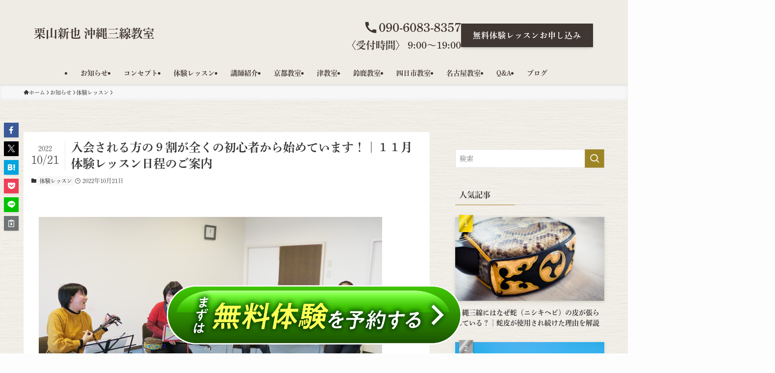

--- FILE ---
content_type: text/html; charset=UTF-8
request_url: https://ks-sanshin.com/news_post/%E5%85%A5%E4%BC%9A%E3%81%95%E3%82%8C%E3%82%8B%E6%96%B9%E3%81%AE%EF%BC%99%E5%89%B2%E3%81%8C%E5%85%A8%E3%81%8F%E3%81%AE%E5%88%9D%E5%BF%83%E8%80%85%E3%81%8B%E3%82%89%E5%A7%8B%E3%82%81%E3%81%A6%E3%81%84-4/
body_size: 29351
content:
<!DOCTYPE html>
<html lang="ja" data-loaded="false" data-scrolled="false" data-spmenu="closed">
<head>
<meta charset="utf-8">
<meta name="format-detection" content="telephone=no">
<meta http-equiv="X-UA-Compatible" content="IE=edge">
<meta name="viewport" content="width=device-width, viewport-fit=cover">
<meta name='robots' content='index, follow, max-image-preview:large, max-snippet:-1, max-video-preview:-1' />

	<!-- This site is optimized with the Yoast SEO plugin v23.6 - https://yoast.com/wordpress/plugins/seo/ -->
	<title>入会される方の９割が全くの初心者から始めています！｜１１月体験レッスン日程のご案内 - 栗山新也 沖縄三線教室</title>
	<link rel="canonical" href="https://ks-sanshin.com/news_post/入会される方の９割が全くの初心者から始めてい-4/" />
	<meta property="og:locale" content="ja_JP" />
	<meta property="og:type" content="article" />
	<meta property="og:title" content="入会される方の９割が全くの初心者から始めています！｜１１月体験レッスン日程のご案内 - 栗山新也 沖縄三線教室" />
	<meta property="og:description" content="&nbsp; 「三線をはじめたいけど、どうしたらいいかわからない…」 &nbsp; 「どんな雰囲気でレッスンするのかな…」 &nbsp; そんな皆さんのために、当教室ではご入会前の「体験レッスン」を随時募集しています。 [&hellip;]" />
	<meta property="og:url" content="https://ks-sanshin.com/news_post/入会される方の９割が全くの初心者から始めてい-4/" />
	<meta property="og:site_name" content="栗山新也 沖縄三線教室" />
	<meta property="article:modified_time" content="2022-10-20T21:40:48+00:00" />
	<meta property="og:image" content="https://ks-sanshin.com/wp-content/uploads/2019/02/concept3.jpg" />
	<meta property="og:image:width" content="700" />
	<meta property="og:image:height" content="467" />
	<meta property="og:image:type" content="image/jpeg" />
	<meta name="twitter:card" content="summary_large_image" />
	<script type="application/ld+json" class="yoast-schema-graph">{"@context":"https://schema.org","@graph":[{"@type":"WebPage","@id":"https://ks-sanshin.com/news_post/%e5%85%a5%e4%bc%9a%e3%81%95%e3%82%8c%e3%82%8b%e6%96%b9%e3%81%ae%ef%bc%99%e5%89%b2%e3%81%8c%e5%85%a8%e3%81%8f%e3%81%ae%e5%88%9d%e5%bf%83%e8%80%85%e3%81%8b%e3%82%89%e5%a7%8b%e3%82%81%e3%81%a6%e3%81%84-4/","url":"https://ks-sanshin.com/news_post/%e5%85%a5%e4%bc%9a%e3%81%95%e3%82%8c%e3%82%8b%e6%96%b9%e3%81%ae%ef%bc%99%e5%89%b2%e3%81%8c%e5%85%a8%e3%81%8f%e3%81%ae%e5%88%9d%e5%bf%83%e8%80%85%e3%81%8b%e3%82%89%e5%a7%8b%e3%82%81%e3%81%a6%e3%81%84-4/","name":"入会される方の９割が全くの初心者から始めています！｜１１月体験レッスン日程のご案内 - 栗山新也 沖縄三線教室","isPartOf":{"@id":"https://ks-sanshin.com/#website"},"primaryImageOfPage":{"@id":"https://ks-sanshin.com/news_post/%e5%85%a5%e4%bc%9a%e3%81%95%e3%82%8c%e3%82%8b%e6%96%b9%e3%81%ae%ef%bc%99%e5%89%b2%e3%81%8c%e5%85%a8%e3%81%8f%e3%81%ae%e5%88%9d%e5%bf%83%e8%80%85%e3%81%8b%e3%82%89%e5%a7%8b%e3%82%81%e3%81%a6%e3%81%84-4/#primaryimage"},"image":{"@id":"https://ks-sanshin.com/news_post/%e5%85%a5%e4%bc%9a%e3%81%95%e3%82%8c%e3%82%8b%e6%96%b9%e3%81%ae%ef%bc%99%e5%89%b2%e3%81%8c%e5%85%a8%e3%81%8f%e3%81%ae%e5%88%9d%e5%bf%83%e8%80%85%e3%81%8b%e3%82%89%e5%a7%8b%e3%82%81%e3%81%a6%e3%81%84-4/#primaryimage"},"thumbnailUrl":"https://ks-sanshin.com/wp-content/uploads/2019/02/concept3.jpg","datePublished":"2022-10-20T21:37:42+00:00","dateModified":"2022-10-20T21:40:48+00:00","breadcrumb":{"@id":"https://ks-sanshin.com/news_post/%e5%85%a5%e4%bc%9a%e3%81%95%e3%82%8c%e3%82%8b%e6%96%b9%e3%81%ae%ef%bc%99%e5%89%b2%e3%81%8c%e5%85%a8%e3%81%8f%e3%81%ae%e5%88%9d%e5%bf%83%e8%80%85%e3%81%8b%e3%82%89%e5%a7%8b%e3%82%81%e3%81%a6%e3%81%84-4/#breadcrumb"},"inLanguage":"ja","potentialAction":[{"@type":"ReadAction","target":["https://ks-sanshin.com/news_post/%e5%85%a5%e4%bc%9a%e3%81%95%e3%82%8c%e3%82%8b%e6%96%b9%e3%81%ae%ef%bc%99%e5%89%b2%e3%81%8c%e5%85%a8%e3%81%8f%e3%81%ae%e5%88%9d%e5%bf%83%e8%80%85%e3%81%8b%e3%82%89%e5%a7%8b%e3%82%81%e3%81%a6%e3%81%84-4/"]}]},{"@type":"ImageObject","inLanguage":"ja","@id":"https://ks-sanshin.com/news_post/%e5%85%a5%e4%bc%9a%e3%81%95%e3%82%8c%e3%82%8b%e6%96%b9%e3%81%ae%ef%bc%99%e5%89%b2%e3%81%8c%e5%85%a8%e3%81%8f%e3%81%ae%e5%88%9d%e5%bf%83%e8%80%85%e3%81%8b%e3%82%89%e5%a7%8b%e3%82%81%e3%81%a6%e3%81%84-4/#primaryimage","url":"https://ks-sanshin.com/wp-content/uploads/2019/02/concept3.jpg","contentUrl":"https://ks-sanshin.com/wp-content/uploads/2019/02/concept3.jpg","width":700,"height":467},{"@type":"BreadcrumbList","@id":"https://ks-sanshin.com/news_post/%e5%85%a5%e4%bc%9a%e3%81%95%e3%82%8c%e3%82%8b%e6%96%b9%e3%81%ae%ef%bc%99%e5%89%b2%e3%81%8c%e5%85%a8%e3%81%8f%e3%81%ae%e5%88%9d%e5%bf%83%e8%80%85%e3%81%8b%e3%82%89%e5%a7%8b%e3%82%81%e3%81%a6%e3%81%84-4/#breadcrumb","itemListElement":[{"@type":"ListItem","position":1,"name":"ホーム","item":"https://ks-sanshin.com/"},{"@type":"ListItem","position":2,"name":"入会される方の９割が全くの初心者から始めています！｜１１月体験レッスン日程のご案内"}]},{"@type":"WebSite","@id":"https://ks-sanshin.com/#website","url":"https://ks-sanshin.com/","name":"栗山新也 沖縄三線教室","description":"","potentialAction":[{"@type":"SearchAction","target":{"@type":"EntryPoint","urlTemplate":"https://ks-sanshin.com/?s={search_term_string}"},"query-input":{"@type":"PropertyValueSpecification","valueRequired":true,"valueName":"search_term_string"}}],"inLanguage":"ja"}]}</script>
	<!-- / Yoast SEO plugin. -->


<link rel='dns-prefetch' href='//www.googletagmanager.com' />
<link rel="alternate" type="application/rss+xml" title="栗山新也 沖縄三線教室 &raquo; フィード" href="https://ks-sanshin.com/feed/" />
<link rel="alternate" type="application/rss+xml" title="栗山新也 沖縄三線教室 &raquo; コメントフィード" href="https://ks-sanshin.com/comments/feed/" />

<!-- SEO SIMPLE PACK 3.5.2 -->
<meta name="description" content="&nbsp; 「三線をはじめたいけど、どうしたらいいかわからない…」 &nbsp; 「どんな雰囲気でレッスンするのかな…」 &nbsp; そんな皆さんのために、当教室ではご入会前の「体験レッスン」を随時募集しています。 &nbsp; 現在お">
<meta name="keywords" content="沖縄三線教室,三線教室 京都,三線教室 名古屋,三線教室 津,三線教室 鈴鹿,三線教室 四日市,三線 初心者,三線 体験レッスン,沖縄音楽 習い事,栗山新也">
<link rel="canonical" href="https://ks-sanshin.com/news_post/%e5%85%a5%e4%bc%9a%e3%81%95%e3%82%8c%e3%82%8b%e6%96%b9%e3%81%ae%ef%bc%99%e5%89%b2%e3%81%8c%e5%85%a8%e3%81%8f%e3%81%ae%e5%88%9d%e5%bf%83%e8%80%85%e3%81%8b%e3%82%89%e5%a7%8b%e3%82%81%e3%81%a6%e3%81%84-4/">
<meta property="og:locale" content="ja_JP">
<meta property="og:type" content="article">
<meta property="og:title" content="入会される方の９割が全くの初心者から始めています！｜１１月体験レッスン日程のご案内 | 栗山新也 沖縄三線教室">
<meta property="og:description" content="&nbsp; 「三線をはじめたいけど、どうしたらいいかわからない…」 &nbsp; 「どんな雰囲気でレッスンするのかな…」 &nbsp; そんな皆さんのために、当教室ではご入会前の「体験レッスン」を随時募集しています。 &nbsp; 現在お">
<meta property="og:url" content="https://ks-sanshin.com/news_post/%e5%85%a5%e4%bc%9a%e3%81%95%e3%82%8c%e3%82%8b%e6%96%b9%e3%81%ae%ef%bc%99%e5%89%b2%e3%81%8c%e5%85%a8%e3%81%8f%e3%81%ae%e5%88%9d%e5%bf%83%e8%80%85%e3%81%8b%e3%82%89%e5%a7%8b%e3%82%81%e3%81%a6%e3%81%84-4/">
<meta property="og:site_name" content="栗山新也 沖縄三線教室">
<meta name="twitter:card" content="summary">
<!-- / SEO SIMPLE PACK -->

<link rel='stylesheet' id='wp-block-library-css' href='https://ks-sanshin.com/wp-includes/css/dist/block-library/style.min.css?ver=6.5.7' type='text/css' media='all' />
<link rel='stylesheet' id='swell-icons-css' href='https://ks-sanshin.com/wp-content/themes/swell/build/css/swell-icons.css?ver=2.13.0' type='text/css' media='all' />
<link rel='stylesheet' id='main_style-css' href='https://ks-sanshin.com/wp-content/themes/swell/build/css/main.css?ver=2.13.0' type='text/css' media='all' />
<link rel='stylesheet' id='swell_blocks-css' href='https://ks-sanshin.com/wp-content/themes/swell/build/css/blocks.css?ver=2.13.0' type='text/css' media='all' />
<style id='swell_custom-inline-css' type='text/css'>
:root{--swl-fz--content:4vw;--swl-font_family:"Noto Serif JP", "Hiragino Mincho ProN", serif;--swl-font_weight:400;--color_main:#9d8425;--color_text:#333;--color_link:#1176d4;--color_htag:#9d8425;--color_bg:#fdfdfd;--color_gradient1:#d8ffff;--color_gradient2:#87e7ff;--color_main_thin:rgba(196, 165, 46, 0.05 );--color_main_dark:rgba(118, 99, 28, 1 );--color_list_check:#9d8425;--color_list_num:#9d8425;--color_list_good:#86dd7b;--color_list_triangle:#f4e03a;--color_list_bad:#f36060;--color_faq_q:#d55656;--color_faq_a:#6599b7;--color_icon_good:#3cd250;--color_icon_good_bg:#ecffe9;--color_icon_bad:#4b73eb;--color_icon_bad_bg:#eafaff;--color_icon_info:#f578b4;--color_icon_info_bg:#fff0fa;--color_icon_announce:#ffa537;--color_icon_announce_bg:#fff5f0;--color_icon_pen:#7a7a7a;--color_icon_pen_bg:#f7f7f7;--color_icon_book:#787364;--color_icon_book_bg:#f8f6ef;--color_icon_point:#ffa639;--color_icon_check:#86d67c;--color_icon_batsu:#f36060;--color_icon_hatena:#5295cc;--color_icon_caution:#f7da38;--color_icon_memo:#84878a;--color_deep01:#e44141;--color_deep02:#3d79d5;--color_deep03:#63a84d;--color_deep04:#f09f4d;--color_pale01:#fff2f0;--color_pale02:#f3f8fd;--color_pale03:#f1f9ee;--color_pale04:#fdf9ee;--color_mark_blue:#b7e3ff;--color_mark_green:#bdf9c3;--color_mark_yellow:#fcf69f;--color_mark_orange:#c6ba8f;--border01:solid 1px var(--color_main);--border02:double 4px var(--color_main);--border03:dashed 2px var(--color_border);--border04:solid 4px var(--color_gray);--card_posts_thumb_ratio:56.25%;--list_posts_thumb_ratio:61.805%;--big_posts_thumb_ratio:56.25%;--thumb_posts_thumb_ratio:61.805%;--blogcard_thumb_ratio:56.25%;--color_header_bg:#efece5;--color_header_text:#403632;--color_footer_bg:#403632;--color_footer_text:#ffffff;--container_size:1200px;--article_size:900px;--logo_size_sp:48px;--logo_size_pc:40px;--logo_size_pcfix:32px;}.swl-cell-bg[data-icon="doubleCircle"]{--cell-icon-color:#ffc977}.swl-cell-bg[data-icon="circle"]{--cell-icon-color:#94e29c}.swl-cell-bg[data-icon="triangle"]{--cell-icon-color:#eeda2f}.swl-cell-bg[data-icon="close"]{--cell-icon-color:#ec9191}.swl-cell-bg[data-icon="hatena"]{--cell-icon-color:#93c9da}.swl-cell-bg[data-icon="check"]{--cell-icon-color:#94e29c}.swl-cell-bg[data-icon="line"]{--cell-icon-color:#9b9b9b}.cap_box[data-colset="col1"]{--capbox-color:#f59b5f;--capbox-color--bg:#fff8eb}.cap_box[data-colset="col2"]{--capbox-color:#5fb9f5;--capbox-color--bg:#edf5ff}.cap_box[data-colset="col3"]{--capbox-color:#2fcd90;--capbox-color--bg:#eafaf2}.red_{--the-btn-color:#dd9933;--the-btn-color2:#ffbc49;--the-solid-shadow: rgba(166, 115, 38, 1 )}.blue_{--the-btn-color:#403632;--the-btn-color2:#35eaff;--the-solid-shadow: rgba(48, 41, 38, 1 )}.green_{--the-btn-color:#62d847;--the-btn-color2:#7bf7bd;--the-solid-shadow: rgba(74, 162, 53, 1 )}.is-style-btn_normal{--the-btn-radius:0px}.is-style-btn_solid{--the-btn-radius:0px}.is-style-btn_shiny{--the-btn-radius:0px}.is-style-btn_line{--the-btn-radius:0px}.post_content blockquote{padding:1.5em 2em 1.5em 3em}.post_content blockquote::before{content:"";display:block;width:5px;height:calc(100% - 3em);top:1.5em;left:1.5em;border-left:solid 1px rgba(180,180,180,.75);border-right:solid 1px rgba(180,180,180,.75);}.mark_blue{background:-webkit-linear-gradient(transparent 64%,var(--color_mark_blue) 0%);background:linear-gradient(transparent 64%,var(--color_mark_blue) 0%)}.mark_green{background:-webkit-linear-gradient(transparent 64%,var(--color_mark_green) 0%);background:linear-gradient(transparent 64%,var(--color_mark_green) 0%)}.mark_yellow{background:-webkit-linear-gradient(transparent 64%,var(--color_mark_yellow) 0%);background:linear-gradient(transparent 64%,var(--color_mark_yellow) 0%)}.mark_orange{background:-webkit-linear-gradient(transparent 64%,var(--color_mark_orange) 0%);background:linear-gradient(transparent 64%,var(--color_mark_orange) 0%)}[class*="is-style-icon_"]{color:#333;border-width:0}[class*="is-style-big_icon_"]{border-width:2px;border-style:solid}[data-col="gray"] .c-balloon__text{background:#f7f7f7;border-color:#ccc}[data-col="gray"] .c-balloon__before{border-right-color:#f7f7f7}[data-col="green"] .c-balloon__text{background:#d1f8c2;border-color:#9ddd93}[data-col="green"] .c-balloon__before{border-right-color:#d1f8c2}[data-col="blue"] .c-balloon__text{background:#e2f6ff;border-color:#93d2f0}[data-col="blue"] .c-balloon__before{border-right-color:#e2f6ff}[data-col="red"] .c-balloon__text{background:#ffebeb;border-color:#f48789}[data-col="red"] .c-balloon__before{border-right-color:#ffebeb}[data-col="yellow"] .c-balloon__text{background:#f9f7d2;border-color:#fbe593}[data-col="yellow"] .c-balloon__before{border-right-color:#f9f7d2}.-type-list2 .p-postList__body::after,.-type-big .p-postList__body::after{content: "READ MORE »";}.c-postThumb__cat{background-color:#9d8425;color:#fff;background-image: repeating-linear-gradient(-45deg,rgba(255,255,255,.1),rgba(255,255,255,.1) 6px,transparent 6px,transparent 12px)}.post_content h2:where(:not([class^="swell-block-"]):not(.faq_q):not(.p-postList__title))::before{position:absolute;display:block;pointer-events:none}.post_content h3:where(:not([class^="swell-block-"]):not(.faq_q):not(.p-postList__title)){padding:0 .5em .5em}.post_content h3:where(:not([class^="swell-block-"]):not(.faq_q):not(.p-postList__title))::before{content:"";width:100%;height:2px;background: repeating-linear-gradient(90deg, var(--color_htag) 0%, var(--color_htag) 29.3%, rgba(150,150,150,.2) 29.3%, rgba(150,150,150,.2) 100%)}.post_content h4:where(:not([class^="swell-block-"]):not(.faq_q):not(.p-postList__title)){padding:0 0 0 16px;border-left:solid 2px var(--color_htag)}#body_wrap{background:url(https://ks-sanshin.com/wp-content/uploads/ks-sanshin_001-scaled.jpg) repeat left top}.l-header{box-shadow: 0 1px 4px rgba(0,0,0,.12)}.l-header__menuBtn{order:1}.l-header__customBtn{order:3}.c-gnav a::after{background:var(--color_main);width:100%;height:2px;transform:scaleX(0)}.p-spHeadMenu .menu-item.-current{border-bottom-color:var(--color_main)}.c-gnav > li:hover > a::after,.c-gnav > .-current > a::after{transform: scaleX(1)}.c-gnav .sub-menu{color:#333;background:#fff}.l-fixHeader::before{opacity:1}#pagetop{border-radius:50%}#before_footer_widget{margin-bottom:0}.c-widget__title.-spmenu{padding:.5em .75em;border-radius:var(--swl-radius--2, 0px);background:var(--color_main);color:#fff;}.c-widget__title.-footer{padding:.5em}.c-widget__title.-footer::before{content:"";bottom:0;left:0;width:40%;z-index:1;background:var(--color_main)}.c-widget__title.-footer::after{content:"";bottom:0;left:0;width:100%;background:var(--color_border)}.c-secTitle{border-left:solid 2px var(--color_main);padding:0em .75em}.p-spMenu{color:#333}.p-spMenu__inner::before{background:#fdfdfd;opacity:1}.p-spMenu__overlay{background:#000;opacity:0.6}[class*="page-numbers"]{color:#fff;background-color:#dedede}a{text-decoration: none}.l-topTitleArea.c-filterLayer::before{background-color:#000;opacity:0.4;content:""}@media screen and (min-width: 960px){:root{}}@media screen and (max-width: 959px){:root{}.l-header__logo{order:2;text-align:center}}@media screen and (min-width: 600px){:root{--swl-fz--content:16px;}}@media screen and (max-width: 599px){:root{}}@media (min-width: 1108px) {.alignwide{left:-100px;width:calc(100% + 200px);}}@media (max-width: 1108px) {.-sidebar-off .swell-block-fullWide__inner.l-container .alignwide{left:0px;width:100%;}}.l-fixHeader .l-fixHeader__gnav{order:0}[data-scrolled=true] .l-fixHeader[data-ready]{opacity:1;-webkit-transform:translateY(0)!important;transform:translateY(0)!important;visibility:visible}.-body-solid .l-fixHeader{box-shadow:0 2px 4px var(--swl-color_shadow)}.l-fixHeader__inner{align-items:stretch;color:var(--color_header_text);display:flex;padding-bottom:0;padding-top:0;position:relative;z-index:1}.l-fixHeader__logo{align-items:center;display:flex;line-height:1;margin-right:24px;order:0;padding:16px 0}.is-style-btn_normal a,.is-style-btn_shiny a{box-shadow:var(--swl-btn_shadow)}.c-shareBtns__btn,.is-style-balloon>.c-tabList .c-tabList__button,.p-snsCta,[class*=page-numbers]{box-shadow:var(--swl-box_shadow)}.p-articleThumb__img,.p-articleThumb__youtube{box-shadow:var(--swl-img_shadow)}.p-pickupBanners__item .c-bannerLink,.p-postList__thumb{box-shadow:0 2px 8px rgba(0,0,0,.1),0 4px 4px -4px rgba(0,0,0,.1)}.p-postList.-w-ranking li:before{background-image:repeating-linear-gradient(-45deg,hsla(0,0%,100%,.1),hsla(0,0%,100%,.1) 6px,transparent 0,transparent 12px);box-shadow:1px 1px 4px rgba(0,0,0,.2)}@media (min-width:960px){.-parallel .l-header__inner{display:flex;flex-wrap:wrap;max-width:100%;padding-left:0;padding-right:0}.-parallel .l-header__logo{text-align:center;width:100%}.-parallel .l-header__logo .c-catchphrase{font-size:12px;line-height:1;margin-top:16px}.-parallel .l-header__gnav{width:100%}.-parallel .l-header__gnav .c-gnav{justify-content:center}.-parallel .l-header__gnav .c-gnav>li>a{padding:16px}.-parallel .c-headLogo.-txt,.-parallel .w-header{justify-content:center}.-parallel .w-header{margin-bottom:8px;margin-top:8px}.-parallel-bottom .l-header__inner{padding-top:8px}.-parallel-bottom .l-header__logo{order:1;padding:16px 0}.-parallel-bottom .w-header{order:2}.-parallel-bottom .l-header__gnav{order:3}.-parallel-top .l-header__inner{padding-bottom:8px}.-parallel-top .l-header__gnav{order:1}.-parallel-top .l-header__logo{order:2;padding:16px 0}.-parallel-top .w-header{order:3}.l-header.-parallel .w-header{width:100%}.l-fixHeader.-parallel .l-fixHeader__gnav{margin-left:auto}}.c-gnav .sub-menu a:before,.c-listMenu a:before{-webkit-font-smoothing:antialiased;-moz-osx-font-smoothing:grayscale;font-family:icomoon!important;font-style:normal;font-variant:normal;font-weight:400;line-height:1;text-transform:none}.c-submenuToggleBtn{display:none}.c-listMenu a{padding:.75em 1em .75em 1.5em;transition:padding .25s}.c-listMenu a:hover{padding-left:1.75em;padding-right:.75em}.c-gnav .sub-menu a:before,.c-listMenu a:before{color:inherit;content:"\e921";display:inline-block;left:2px;position:absolute;top:50%;-webkit-transform:translateY(-50%);transform:translateY(-50%);vertical-align:middle}.widget_categories>ul>.cat-item>a,.wp-block-categories-list>li>a{padding-left:1.75em}.c-listMenu .children,.c-listMenu .sub-menu{margin:0}.c-listMenu .children a,.c-listMenu .sub-menu a{font-size:.9em;padding-left:2.5em}.c-listMenu .children a:before,.c-listMenu .sub-menu a:before{left:1em}.c-listMenu .children a:hover,.c-listMenu .sub-menu a:hover{padding-left:2.75em}.c-listMenu .children ul a,.c-listMenu .sub-menu ul a{padding-left:3.25em}.c-listMenu .children ul a:before,.c-listMenu .sub-menu ul a:before{left:1.75em}.c-listMenu .children ul a:hover,.c-listMenu .sub-menu ul a:hover{padding-left:3.5em}.c-gnav li:hover>.sub-menu{opacity:1;visibility:visible}.c-gnav .sub-menu:before{background:inherit;content:"";height:100%;left:0;position:absolute;top:0;width:100%;z-index:0}.c-gnav .sub-menu .sub-menu{left:100%;top:0;z-index:-1}.c-gnav .sub-menu a{padding-left:2em}.c-gnav .sub-menu a:before{left:.5em}.c-gnav .sub-menu a:hover .ttl{left:4px}:root{--color_content_bg:var(--color_bg);}.c-widget__title.-side{padding:.5em}.c-widget__title.-side::before{content:"";bottom:0;left:0;width:40%;z-index:1;background:var(--color_main)}.c-widget__title.-side::after{content:"";bottom:0;left:0;width:100%;background:var(--color_border)}.c-shareBtns__item:not(:last-child){margin-right:4px}.c-shareBtns__btn{padding:8px 0}@media screen and (min-width: 960px){:root{}}@media screen and (max-width: 959px){:root{}}@media screen and (min-width: 600px){:root{}}@media screen and (max-width: 599px){:root{}}.swell-block-fullWide__inner.l-container{--swl-fw_inner_pad:var(--swl-pad_container,0px)}@media (min-width:960px){.-sidebar-on .l-content .alignfull,.-sidebar-on .l-content .alignwide{left:-16px;width:calc(100% + 32px)}.swell-block-fullWide__inner.l-article{--swl-fw_inner_pad:var(--swl-pad_post_content,0px)}.-sidebar-on .swell-block-fullWide__inner .alignwide{left:0;width:100%}.-sidebar-on .swell-block-fullWide__inner .alignfull{left:calc(0px - var(--swl-fw_inner_pad, 0))!important;margin-left:0!important;margin-right:0!important;width:calc(100% + var(--swl-fw_inner_pad, 0)*2)!important}}.p-relatedPosts .p-postList__item{margin-bottom:1.5em}.p-relatedPosts .p-postList__times,.p-relatedPosts .p-postList__times>:last-child{margin-right:0}@media (min-width:600px){.p-relatedPosts .p-postList__item{width:33.33333%}}@media screen and (min-width:600px) and (max-width:1239px){.p-relatedPosts .p-postList__item:nth-child(7),.p-relatedPosts .p-postList__item:nth-child(8){display:none}}@media screen and (min-width:1240px){.p-relatedPosts .p-postList__item{width:25%}}.-index-off .p-toc,.swell-toc-placeholder:empty{display:none}.p-toc.-modal{height:100%;margin:0;overflow-y:auto;padding:0}#main_content .p-toc{border-radius:var(--swl-radius--2,0);margin:4em auto;max-width:800px}#sidebar .p-toc{margin-top:-.5em}.p-toc .__pn:before{content:none!important;counter-increment:none}.p-toc .__prev{margin:0 0 1em}.p-toc .__next{margin:1em 0 0}.p-toc.is-omitted:not([data-omit=ct]) [data-level="2"] .p-toc__childList{height:0;margin-bottom:-.5em;visibility:hidden}.p-toc.is-omitted:not([data-omit=nest]){position:relative}.p-toc.is-omitted:not([data-omit=nest]):before{background:linear-gradient(hsla(0,0%,100%,0),var(--color_bg));bottom:5em;content:"";height:4em;left:0;opacity:.75;pointer-events:none;position:absolute;width:100%;z-index:1}.p-toc.is-omitted:not([data-omit=nest]):after{background:var(--color_bg);bottom:0;content:"";height:5em;left:0;opacity:.75;position:absolute;width:100%;z-index:1}.p-toc.is-omitted:not([data-omit=nest]) .__next,.p-toc.is-omitted:not([data-omit=nest]) [data-omit="1"]{display:none}.p-toc .p-toc__expandBtn{background-color:#f7f7f7;border:rgba(0,0,0,.2);border-radius:5em;box-shadow:0 0 0 1px #bbb;color:#333;display:block;font-size:14px;line-height:1.5;margin:.75em auto 0;min-width:6em;padding:.5em 1em;position:relative;transition:box-shadow .25s;z-index:2}.p-toc[data-omit=nest] .p-toc__expandBtn{display:inline-block;font-size:13px;margin:0 0 0 1.25em;padding:.5em .75em}.p-toc:not([data-omit=nest]) .p-toc__expandBtn:after,.p-toc:not([data-omit=nest]) .p-toc__expandBtn:before{border-top-color:inherit;border-top-style:dotted;border-top-width:3px;content:"";display:block;height:1px;position:absolute;top:calc(50% - 1px);transition:border-color .25s;width:100%;width:22px}.p-toc:not([data-omit=nest]) .p-toc__expandBtn:before{right:calc(100% + 1em)}.p-toc:not([data-omit=nest]) .p-toc__expandBtn:after{left:calc(100% + 1em)}.p-toc.is-expanded .p-toc__expandBtn{border-color:transparent}.p-toc__ttl{display:block;font-size:1.2em;line-height:1;position:relative;text-align:center}.p-toc__ttl:before{content:"\e918";display:inline-block;font-family:icomoon;margin-right:.5em;padding-bottom:2px;vertical-align:middle}#index_modal .p-toc__ttl{margin-bottom:.5em}.p-toc__list li{line-height:1.6}.p-toc__list>li+li{margin-top:.5em}.p-toc__list .p-toc__childList{padding-left:.5em}.p-toc__list [data-level="3"]{font-size:.9em}.p-toc__list .mininote{display:none}.post_content .p-toc__list{padding-left:0}#sidebar .p-toc__list{margin-bottom:0}#sidebar .p-toc__list .p-toc__childList{padding-left:0}.p-toc__link{color:inherit;font-size:inherit;text-decoration:none}.p-toc__link:hover{opacity:.8}.p-toc.-double{background:var(--color_gray);background:linear-gradient(-45deg,transparent 25%,var(--color_gray) 25%,var(--color_gray) 50%,transparent 50%,transparent 75%,var(--color_gray) 75%,var(--color_gray));background-clip:padding-box;background-size:4px 4px;border-bottom:4px double var(--color_border);border-top:4px double var(--color_border);padding:1.5em 1em 1em}.p-toc.-double .p-toc__ttl{margin-bottom:.75em}@media (min-width:960px){#main_content .p-toc{width:92%}}@media (hover:hover){.p-toc .p-toc__expandBtn:hover{border-color:transparent;box-shadow:0 0 0 2px currentcolor}}@media (min-width:600px){.p-toc.-double{padding:2em}}.p-pnLinks{align-items:stretch;display:flex;justify-content:space-between;margin:2em 0}.p-pnLinks__item{font-size:3vw;position:relative;width:49%}.p-pnLinks__item:before{content:"";display:block;height:.5em;pointer-events:none;position:absolute;top:50%;width:.5em;z-index:1}.p-pnLinks__item.-prev:before{border-bottom:1px solid;border-left:1px solid;left:.35em;-webkit-transform:rotate(45deg) translateY(-50%);transform:rotate(45deg) translateY(-50%)}.p-pnLinks__item.-prev .p-pnLinks__thumb{margin-right:8px}.p-pnLinks__item.-next .p-pnLinks__link{justify-content:flex-end}.p-pnLinks__item.-next:before{border-bottom:1px solid;border-right:1px solid;right:.35em;-webkit-transform:rotate(-45deg) translateY(-50%);transform:rotate(-45deg) translateY(-50%)}.p-pnLinks__item.-next .p-pnLinks__thumb{margin-left:8px;order:2}.p-pnLinks__item.-next:first-child{margin-left:auto}.p-pnLinks__link{align-items:center;border-radius:var(--swl-radius--2,0);color:inherit;display:flex;height:100%;line-height:1.4;min-height:4em;padding:.6em 1em .5em;position:relative;text-decoration:none;transition:box-shadow .25s;width:100%}.p-pnLinks__thumb{border-radius:var(--swl-radius--4,0);height:32px;-o-object-fit:cover;object-fit:cover;width:48px}.p-pnLinks .-prev .p-pnLinks__link{border-left:1.25em solid var(--color_main)}.p-pnLinks .-prev:before{color:#fff}.p-pnLinks .-next .p-pnLinks__link{border-right:1.25em solid var(--color_main)}.p-pnLinks .-next:before{color:#fff}@media not all and (min-width:960px){.p-pnLinks.-thumb-on{display:block}.p-pnLinks.-thumb-on .p-pnLinks__item{width:100%}}@media (min-width:600px){.p-pnLinks__item{font-size:13px}.p-pnLinks__thumb{height:48px;width:72px}.p-pnLinks__title{transition:-webkit-transform .25s;transition:transform .25s;transition:transform .25s,-webkit-transform .25s}.-prev>.p-pnLinks__link:hover .p-pnLinks__title{-webkit-transform:translateX(4px);transform:translateX(4px)}.-next>.p-pnLinks__link:hover .p-pnLinks__title{-webkit-transform:translateX(-4px);transform:translateX(-4px)}.p-pnLinks .-prev .p-pnLinks__link:hover{box-shadow:1px 1px 2px var(--swl-color_shadow)}.p-pnLinks .-next .p-pnLinks__link:hover{box-shadow:-1px 1px 2px var(--swl-color_shadow)}}
</style>
<link rel='stylesheet' id='swell-parts/footer-css' href='https://ks-sanshin.com/wp-content/themes/swell/build/css/modules/parts/footer.css?ver=2.13.0' type='text/css' media='all' />
<link rel='stylesheet' id='swell-page/single-css' href='https://ks-sanshin.com/wp-content/themes/swell/build/css/modules/page/single.css?ver=2.13.0' type='text/css' media='all' />
<style id='safe-svg-svg-icon-style-inline-css' type='text/css'>
.safe-svg-cover{text-align:center}.safe-svg-cover .safe-svg-inside{display:inline-block;max-width:100%}.safe-svg-cover svg{height:100%;max-height:100%;max-width:100%;width:100%}

</style>
<style id='classic-theme-styles-inline-css' type='text/css'>
/*! This file is auto-generated */
.wp-block-button__link{color:#fff;background-color:#32373c;border-radius:9999px;box-shadow:none;text-decoration:none;padding:calc(.667em + 2px) calc(1.333em + 2px);font-size:1.125em}.wp-block-file__button{background:#32373c;color:#fff;text-decoration:none}
</style>
<style id='global-styles-inline-css' type='text/css'>
body{--wp--preset--color--black: #000;--wp--preset--color--cyan-bluish-gray: #abb8c3;--wp--preset--color--white: #fff;--wp--preset--color--pale-pink: #f78da7;--wp--preset--color--vivid-red: #cf2e2e;--wp--preset--color--luminous-vivid-orange: #ff6900;--wp--preset--color--luminous-vivid-amber: #fcb900;--wp--preset--color--light-green-cyan: #7bdcb5;--wp--preset--color--vivid-green-cyan: #00d084;--wp--preset--color--pale-cyan-blue: #8ed1fc;--wp--preset--color--vivid-cyan-blue: #0693e3;--wp--preset--color--vivid-purple: #9b51e0;--wp--preset--color--swl-main: var(--color_main);--wp--preset--color--swl-main-thin: var(--color_main_thin);--wp--preset--color--swl-gray: var(--color_gray);--wp--preset--color--swl-deep-01: var(--color_deep01);--wp--preset--color--swl-deep-02: var(--color_deep02);--wp--preset--color--swl-deep-03: var(--color_deep03);--wp--preset--color--swl-deep-04: var(--color_deep04);--wp--preset--color--swl-pale-01: var(--color_pale01);--wp--preset--color--swl-pale-02: var(--color_pale02);--wp--preset--color--swl-pale-03: var(--color_pale03);--wp--preset--color--swl-pale-04: var(--color_pale04);--wp--preset--gradient--vivid-cyan-blue-to-vivid-purple: linear-gradient(135deg,rgba(6,147,227,1) 0%,rgb(155,81,224) 100%);--wp--preset--gradient--light-green-cyan-to-vivid-green-cyan: linear-gradient(135deg,rgb(122,220,180) 0%,rgb(0,208,130) 100%);--wp--preset--gradient--luminous-vivid-amber-to-luminous-vivid-orange: linear-gradient(135deg,rgba(252,185,0,1) 0%,rgba(255,105,0,1) 100%);--wp--preset--gradient--luminous-vivid-orange-to-vivid-red: linear-gradient(135deg,rgba(255,105,0,1) 0%,rgb(207,46,46) 100%);--wp--preset--gradient--very-light-gray-to-cyan-bluish-gray: linear-gradient(135deg,rgb(238,238,238) 0%,rgb(169,184,195) 100%);--wp--preset--gradient--cool-to-warm-spectrum: linear-gradient(135deg,rgb(74,234,220) 0%,rgb(151,120,209) 20%,rgb(207,42,186) 40%,rgb(238,44,130) 60%,rgb(251,105,98) 80%,rgb(254,248,76) 100%);--wp--preset--gradient--blush-light-purple: linear-gradient(135deg,rgb(255,206,236) 0%,rgb(152,150,240) 100%);--wp--preset--gradient--blush-bordeaux: linear-gradient(135deg,rgb(254,205,165) 0%,rgb(254,45,45) 50%,rgb(107,0,62) 100%);--wp--preset--gradient--luminous-dusk: linear-gradient(135deg,rgb(255,203,112) 0%,rgb(199,81,192) 50%,rgb(65,88,208) 100%);--wp--preset--gradient--pale-ocean: linear-gradient(135deg,rgb(255,245,203) 0%,rgb(182,227,212) 50%,rgb(51,167,181) 100%);--wp--preset--gradient--electric-grass: linear-gradient(135deg,rgb(202,248,128) 0%,rgb(113,206,126) 100%);--wp--preset--gradient--midnight: linear-gradient(135deg,rgb(2,3,129) 0%,rgb(40,116,252) 100%);--wp--preset--font-size--small: 0.9em;--wp--preset--font-size--medium: 1.1em;--wp--preset--font-size--large: 1.25em;--wp--preset--font-size--x-large: 42px;--wp--preset--font-size--xs: 0.75em;--wp--preset--font-size--huge: 1.6em;--wp--preset--spacing--20: 0.44rem;--wp--preset--spacing--30: 0.67rem;--wp--preset--spacing--40: 1rem;--wp--preset--spacing--50: 1.5rem;--wp--preset--spacing--60: 2.25rem;--wp--preset--spacing--70: 3.38rem;--wp--preset--spacing--80: 5.06rem;--wp--preset--shadow--natural: 6px 6px 9px rgba(0, 0, 0, 0.2);--wp--preset--shadow--deep: 12px 12px 50px rgba(0, 0, 0, 0.4);--wp--preset--shadow--sharp: 6px 6px 0px rgba(0, 0, 0, 0.2);--wp--preset--shadow--outlined: 6px 6px 0px -3px rgba(255, 255, 255, 1), 6px 6px rgba(0, 0, 0, 1);--wp--preset--shadow--crisp: 6px 6px 0px rgba(0, 0, 0, 1);}:where(.is-layout-flex){gap: 0.5em;}:where(.is-layout-grid){gap: 0.5em;}body .is-layout-flex{display: flex;}body .is-layout-flex{flex-wrap: wrap;align-items: center;}body .is-layout-flex > *{margin: 0;}body .is-layout-grid{display: grid;}body .is-layout-grid > *{margin: 0;}:where(.wp-block-columns.is-layout-flex){gap: 2em;}:where(.wp-block-columns.is-layout-grid){gap: 2em;}:where(.wp-block-post-template.is-layout-flex){gap: 1.25em;}:where(.wp-block-post-template.is-layout-grid){gap: 1.25em;}.has-black-color{color: var(--wp--preset--color--black) !important;}.has-cyan-bluish-gray-color{color: var(--wp--preset--color--cyan-bluish-gray) !important;}.has-white-color{color: var(--wp--preset--color--white) !important;}.has-pale-pink-color{color: var(--wp--preset--color--pale-pink) !important;}.has-vivid-red-color{color: var(--wp--preset--color--vivid-red) !important;}.has-luminous-vivid-orange-color{color: var(--wp--preset--color--luminous-vivid-orange) !important;}.has-luminous-vivid-amber-color{color: var(--wp--preset--color--luminous-vivid-amber) !important;}.has-light-green-cyan-color{color: var(--wp--preset--color--light-green-cyan) !important;}.has-vivid-green-cyan-color{color: var(--wp--preset--color--vivid-green-cyan) !important;}.has-pale-cyan-blue-color{color: var(--wp--preset--color--pale-cyan-blue) !important;}.has-vivid-cyan-blue-color{color: var(--wp--preset--color--vivid-cyan-blue) !important;}.has-vivid-purple-color{color: var(--wp--preset--color--vivid-purple) !important;}.has-black-background-color{background-color: var(--wp--preset--color--black) !important;}.has-cyan-bluish-gray-background-color{background-color: var(--wp--preset--color--cyan-bluish-gray) !important;}.has-white-background-color{background-color: var(--wp--preset--color--white) !important;}.has-pale-pink-background-color{background-color: var(--wp--preset--color--pale-pink) !important;}.has-vivid-red-background-color{background-color: var(--wp--preset--color--vivid-red) !important;}.has-luminous-vivid-orange-background-color{background-color: var(--wp--preset--color--luminous-vivid-orange) !important;}.has-luminous-vivid-amber-background-color{background-color: var(--wp--preset--color--luminous-vivid-amber) !important;}.has-light-green-cyan-background-color{background-color: var(--wp--preset--color--light-green-cyan) !important;}.has-vivid-green-cyan-background-color{background-color: var(--wp--preset--color--vivid-green-cyan) !important;}.has-pale-cyan-blue-background-color{background-color: var(--wp--preset--color--pale-cyan-blue) !important;}.has-vivid-cyan-blue-background-color{background-color: var(--wp--preset--color--vivid-cyan-blue) !important;}.has-vivid-purple-background-color{background-color: var(--wp--preset--color--vivid-purple) !important;}.has-black-border-color{border-color: var(--wp--preset--color--black) !important;}.has-cyan-bluish-gray-border-color{border-color: var(--wp--preset--color--cyan-bluish-gray) !important;}.has-white-border-color{border-color: var(--wp--preset--color--white) !important;}.has-pale-pink-border-color{border-color: var(--wp--preset--color--pale-pink) !important;}.has-vivid-red-border-color{border-color: var(--wp--preset--color--vivid-red) !important;}.has-luminous-vivid-orange-border-color{border-color: var(--wp--preset--color--luminous-vivid-orange) !important;}.has-luminous-vivid-amber-border-color{border-color: var(--wp--preset--color--luminous-vivid-amber) !important;}.has-light-green-cyan-border-color{border-color: var(--wp--preset--color--light-green-cyan) !important;}.has-vivid-green-cyan-border-color{border-color: var(--wp--preset--color--vivid-green-cyan) !important;}.has-pale-cyan-blue-border-color{border-color: var(--wp--preset--color--pale-cyan-blue) !important;}.has-vivid-cyan-blue-border-color{border-color: var(--wp--preset--color--vivid-cyan-blue) !important;}.has-vivid-purple-border-color{border-color: var(--wp--preset--color--vivid-purple) !important;}.has-vivid-cyan-blue-to-vivid-purple-gradient-background{background: var(--wp--preset--gradient--vivid-cyan-blue-to-vivid-purple) !important;}.has-light-green-cyan-to-vivid-green-cyan-gradient-background{background: var(--wp--preset--gradient--light-green-cyan-to-vivid-green-cyan) !important;}.has-luminous-vivid-amber-to-luminous-vivid-orange-gradient-background{background: var(--wp--preset--gradient--luminous-vivid-amber-to-luminous-vivid-orange) !important;}.has-luminous-vivid-orange-to-vivid-red-gradient-background{background: var(--wp--preset--gradient--luminous-vivid-orange-to-vivid-red) !important;}.has-very-light-gray-to-cyan-bluish-gray-gradient-background{background: var(--wp--preset--gradient--very-light-gray-to-cyan-bluish-gray) !important;}.has-cool-to-warm-spectrum-gradient-background{background: var(--wp--preset--gradient--cool-to-warm-spectrum) !important;}.has-blush-light-purple-gradient-background{background: var(--wp--preset--gradient--blush-light-purple) !important;}.has-blush-bordeaux-gradient-background{background: var(--wp--preset--gradient--blush-bordeaux) !important;}.has-luminous-dusk-gradient-background{background: var(--wp--preset--gradient--luminous-dusk) !important;}.has-pale-ocean-gradient-background{background: var(--wp--preset--gradient--pale-ocean) !important;}.has-electric-grass-gradient-background{background: var(--wp--preset--gradient--electric-grass) !important;}.has-midnight-gradient-background{background: var(--wp--preset--gradient--midnight) !important;}.has-small-font-size{font-size: var(--wp--preset--font-size--small) !important;}.has-medium-font-size{font-size: var(--wp--preset--font-size--medium) !important;}.has-large-font-size{font-size: var(--wp--preset--font-size--large) !important;}.has-x-large-font-size{font-size: var(--wp--preset--font-size--x-large) !important;}
.wp-block-navigation a:where(:not(.wp-element-button)){color: inherit;}
:where(.wp-block-post-template.is-layout-flex){gap: 1.25em;}:where(.wp-block-post-template.is-layout-grid){gap: 1.25em;}
:where(.wp-block-columns.is-layout-flex){gap: 2em;}:where(.wp-block-columns.is-layout-grid){gap: 2em;}
.wp-block-pullquote{font-size: 1.5em;line-height: 1.6;}
</style>
<link rel='stylesheet' id='contact-form-7-css' href='https://ks-sanshin.com/wp-content/plugins/contact-form-7/includes/css/styles.css?ver=5.9.8' type='text/css' media='all' />
<link rel='stylesheet' id='child_style-css' href='https://ks-sanshin.com/wp-content/themes/swell_child/style.css?ver=2026012115614' type='text/css' media='all' />

<!-- Site Kit によって追加された Google タグ（gtag.js）スニペット -->
<!-- Google アナリティクス スニペット (Site Kit が追加) -->
<script type="text/javascript" src="https://www.googletagmanager.com/gtag/js?id=GT-KFGV8V8" id="google_gtagjs-js" async></script>
<script type="text/javascript" id="google_gtagjs-js-after">
/* <![CDATA[ */
window.dataLayer = window.dataLayer || [];function gtag(){dataLayer.push(arguments);}
gtag("set","linker",{"domains":["ks-sanshin.com"]});
gtag("js", new Date());
gtag("set", "developer_id.dZTNiMT", true);
gtag("config", "GT-KFGV8V8");
 window._googlesitekit = window._googlesitekit || {}; window._googlesitekit.throttledEvents = []; window._googlesitekit.gtagEvent = (name, data) => { var key = JSON.stringify( { name, data } ); if ( !! window._googlesitekit.throttledEvents[ key ] ) { return; } window._googlesitekit.throttledEvents[ key ] = true; setTimeout( () => { delete window._googlesitekit.throttledEvents[ key ]; }, 5 ); gtag( "event", name, { ...data, event_source: "site-kit" } ); }; 
/* ]]> */
</script>

<link href="https://fonts.googleapis.com/css?family=Noto+Serif+JP:400,700&#038;display=swap" rel="stylesheet">
<noscript><link href="https://ks-sanshin.com/wp-content/themes/swell/build/css/noscript.css" rel="stylesheet"></noscript>
<link rel="https://api.w.org/" href="https://ks-sanshin.com/wp-json/" /><link rel="alternate" type="application/json" href="https://ks-sanshin.com/wp-json/wp/v2/news_post/22912" /><link rel='shortlink' href='https://ks-sanshin.com/?p=22912' />
<meta name="generator" content="Site Kit by Google 1.171.0" /><meta name="google-site-verification" content="M2Or4EqLiCgQeylB1L-u9dyuw_MQWgaCu0wp5fC0_s4"><link rel="icon" href="https://ks-sanshin.com/wp-content/uploads/cropped-icon-32x32.jpg" sizes="32x32" />
<link rel="icon" href="https://ks-sanshin.com/wp-content/uploads/cropped-icon-192x192.jpg" sizes="192x192" />
<link rel="apple-touch-icon" href="https://ks-sanshin.com/wp-content/uploads/cropped-icon-180x180.jpg" />
<meta name="msapplication-TileImage" content="https://ks-sanshin.com/wp-content/uploads/cropped-icon-270x270.jpg" />
<style>
  .l-mainContent {
    background-color: white;
    padding: 15px;
  }
p {
    font-size: 16px;
}
</style>		<style type="text/css" id="wp-custom-css">
			/* PCヘッダーメニュー */
@media (min-width: 960px) {
.-parallel .l-header__logo {
	position:absolute;
	width:30%;
}
.l-header.-parallel .w-header {
position: relative;
    top: 20px;
    left: 300px;
}
	.-parallel-bottom .l-header__gnav {
    order: 3;
    margin-top: 30px;
}
	.w-header__inner {
    width: 70%;
}
}
@media (min-width: 960px) {
    .-parallel-bottom .l-header__logo {
        order: 1;
        padding: 40px 0;
    }
}

/* スライダー */
.swiper-button-next {
  right: 10px;
}
.swiper-button-prev {
  left: 10px;
}

.myCustomSwiper {
  width: 100%;
  height: auto;
  overflow: hidden;
}

.myCustomSwiper .swiper-wrapper {
  display: flex;
}

.myCustomSwiper .swiper-slide {
  flex-shrink: 0;
  width: auto;
}

.myCustomSwiper .swiper-slide img {
  width: 100%;
  height: auto;
  display: block;
  object-fit: cover;
}

@media (min-width: 768px) {
  .myCustomSwiper .swiper-slide {
    width: calc((100% - 5 * 10px) / 6);
    margin-right: 10px;
  }
  .myCustomSwiper .swiper-slide:last-child {
    margin-right: 0;
  }
}

@media (max-width: 767px) {
  .myCustomSwiper .swiper-slide {
    width: 80%;
    margin: 0 auto;
  }

  .myCustomSwiper {
    padding: 0 10px;
  }
}

/* 帯 */
.marker1 {
 background: linear-gradient(transparent 60%, #ff9999 0%);
}
.marker2 {
 background: linear-gradient(transparent 60%, #99f5ff 0%);
}
.marker3 {
 background: linear-gradient(transparent 60%, #FFF44B 0%);
}
.marker4 {
 background: linear-gradient(transparent 60%, #99ffa3 0%);
}

.w-beforeFooter {
    margin: 0;
}


/* フローティングバナー */
@media only screen and (max-width: 768px) {
    .trial {
        width: 100% !important;
    }
/* 	.p-fixBtnWrap {
    bottom: 5.5em;
	} */
}

.trial {
    text-align: center;
    width: 35%;
    position: fixed;
    left: 50%;
    bottom: 0;
    transform: translateX(-50%);
    -webkit-transform: translateX(-50%);
    -ms-transform: translateX(-50%);
    z-index: 1000;
}

.trial-con {
    position: relative;
}

.trial-con a {
    position: relative;
    width: 100%;
    display: block;
    z-index: 1;
    padding: 0 1rem;
/*     background: #9d4925; */
    color: #fff;
    transition: .5s;
    font-size: 1.8rem;
    letter-spacing: .3rem;
/*     -webkit-box-shadow: 0 3px 5px 0 rgba(0, 0, 0, .25);
    box-shadow: 0 3px 5px 0 rgba(0, 0, 0, .25); */
}

.recommend span {
  position: relative;
  display: inline-block; /* 見出しの幅に合わせて線を引く */
}

.recommend span::after {
  content: "";
  position: absolute;
  bottom: -8px; /* h3の下に少し余白 */
  left: 0;
  width: 100%;
  height: 2px;
  background: #403632;
  opacity: 0.3;
  transform: rotate(-2deg); /* 傾きを付けたい場合 */
}

/* フォント */
body{
	font-family: "dnp-shuei-mincho-pr6", sans-serif;
font-weight: 500;
font-style: normal;
}

/* メニューの文字太さ */
.c-gnav{
	font-weight:bold;
}

/* 柄 */
.p-mainVisual:before {
    content: "";
    position: absolute;
    top: 0;
    left: 0;
    width: 100%;
    padding-top: 4%;
    background: url(https://ks-sanshin.com/wp-content/themes/ks-sanshin/share/img/top/border.svg) no-repeat center;
    background-size: cover;
    z-index: 2;
}

.p-mainVisual:after {
    content: "";
    position: absolute;
    bottom: 0;
    left: 0;
    width: 100%;
    padding-top: 4%;
    background: url(https://ks-sanshin.com/wp-content/themes/ks-sanshin/share/img/top/border.svg) no-repeat center;
    background-size: cover;
    z-index: 2;
}

#top_title_area::before {
    content: "";
    position: absolute;
    top: 0;
    left: 0;
    width: 100%;
    padding-top: 4%;
    background: url(https://ks-sanshin.com/wp-content/themes/ks-sanshin/share/img/top/border.svg) no-repeat center;
    background-size: cover;
    z-index: 2;
}

#top_title_area::after {
    content: "";
    position: absolute;
    bottom: 0;
    left: 0;
    width: 100%;
    padding-top: 4%;
    background: url(https://ks-sanshin.com/wp-content/themes/ks-sanshin/share/img/top/border.svg) no-repeat center;
    background-size: cover;
    z-index: 2;
}

.l-footer:before {
    content: "";
    position: absolute;
    top: 0;
    left: 0;
    width: 100%;
    padding-top: 4%;
    background: url(https://ks-sanshin.com/wp-content/themes/ks-sanshin/share/img/top/border.svg) no-repeat center;
    background-size: cover;
}

.l-footer:after {
    content: "";
    position: absolute;
    bottom: 0;
    left: 0;
    width: 100%;
    padding-top: 4%;
    background: url(https://ks-sanshin.com/wp-content/themes/ks-sanshin/share/img/top/border.svg) no-repeat center;
    background-size: cover;
}

@media only screen and (max-width: 767px) {
    .p-mainVisual:before {
        padding-top: 10%;
    }
	.p-mainVisual:after {
        padding-top: 10%;
    }
	    .l-footer:before {
        padding-top: 10%;
    }
	.l-footer:after {
        padding-top: 10%;
    }
	#top_title_area::before {
        padding-top:7%;
    }
	#top_title_area::after {
        padding-top: 7%;
    }
}

/* 縦書き */
.vertical {
  writing-mode: vertical-rl;
}

/* 生徒の声 */
.voice1 figure{
  position: relative;
}
.voice2 figure{
  position: relative;
}
.voice3 figure{
  position: relative;
}

.voice1 figure::after {
  content: "三線を習おうと思った\Aきっかけは？";
  position: absolute;
  top: 0;
  left: 0;
  width: 100%;
  height: 100%;
  background: rgba(157, 132, 37, 0.85);
  color: #fff;
  display: flex;
  align-items: center;
  justify-content: center;
  white-space: pre-line;
  font-size: 2rem;
  text-align: center;
  z-index: 1;
  pointer-events: none;
}

.voice2 figure::after {
  content: "どんなレッスンですか？";
  position: absolute;
  top: 0;
  left: 0;
  width: 100%;
  height: 100%;
  background: rgba(97, 118, 52, .85);
  color: #fff;
  display: flex;
  align-items: center;
  justify-content: center;
  white-space: pre-line;
  font-size: 2rem;
  text-align: center;
  z-index: 1;
  pointer-events: none;
}

.voice3 figure::after {
  content: "栗山先生は\Aどんな人柄ですか？";
  position: absolute;
  top: 0;
  left: 0;
  width: 100%;
  height: 100%;
  background: rgba(94, 57, 21,.85);
  color: #fff;
  display: flex;
  align-items: center;
  justify-content: center;
  white-space: pre-line;
  font-size: 2rem;
  text-align: center;
  z-index: 1;
  pointer-events: none;
} 

/* title中央に */
@media (min-width: 600px) {
    .c-pageTitle {
        font-size: 2.5em;
        text-align: center;
    }
}
    .c-pageTitle {
        font-size: 1.8em;
        text-align: center;
    }

@media (min-width: 600px) {
    .l-topTitleArea {
        min-height: 320px;
        padding: 1em 0;
    }
}
.entry-title,
.page-title,
.c-pageTitle {
    display: none !important;
}
/* 津市ページのみページタイトル非表示 */
.page-id-xxxx .entry-title,
.page-id-xxxx .page-title,
.page-id-xxxx .c-pageTitle {
    display: none !important;
    visibility: hidden !important;
    height: 0 !important;
    margin: 0 !important;
    padding: 0 !important;
}
/* パターン2 */
.c-siteBranding a {
    font-size: 0;
}

/* ヘッダーサイトタイトルのテキストを非表示にして新しいテキストを表示 */
header .site-title a,
header .c-siteBranding__title a {
    font-size: 0 !important;
}

header .site-title a::before,
header .c-siteBranding__title a::before {
    content: "栗山新也 沖縄三線教室" !important;
    font-size: 18px !important;
    color: inherit !important;
    display: inline !important;
}
/* ふわふわアニメーション */
@keyframes fuwafuwa {
  0%, 100% {
    transform: translateY(0);
  }
  50% {
    transform: translateY(-10px);
  }
}

.fuwafuwa {
  animation: fuwafuwa 3s ease-in-out infinite;
}
/* 画像の上のpaddingだけを調整 */
.wp-block-image {
    padding-top: 10px !important;
}		</style>
		
<link rel="stylesheet" href="https://ks-sanshin.com/wp-content/themes/swell/build/css/print.css" media="print" >
<!-- Google Tag Manager -->
<script>(function(w,d,s,l,i){w[l]=w[l]||[];w[l].push({'gtm.start':
new Date().getTime(),event:'gtm.js'});var f=d.getElementsByTagName(s)[0],
j=d.createElement(s),dl=l!='dataLayer'?'&l='+l:'';j.async=true;j.src=
'https://www.googletagmanager.com/gtm.js?id='+i+dl;f.parentNode.insertBefore(j,f);
})(window,document,'script','dataLayer','GTM-WCJ9T6X3');</script>
<!-- End Google Tag Manager -->

<!-- Swiper CSS -->
<link rel="stylesheet" href="https://cdn.jsdelivr.net/npm/swiper@11/swiper-bundle.min.css" />
<!-- Swiper JS -->
<script src="https://cdn.jsdelivr.net/npm/swiper@11/swiper-bundle.min.js"></script>


<script>
  (function(d) {
    var config = {
      kitId: 'ioh4ioc',
      scriptTimeout: 3000,
      async: true
    },
    h=d.documentElement,t=setTimeout(function(){h.className=h.className.replace(/\bwf-loading\b/g,"")+" wf-inactive";},config.scriptTimeout),tk=d.createElement("script"),f=false,s=d.getElementsByTagName("script")[0],a;h.className+=" wf-loading";tk.src='https://use.typekit.net/'+config.kitId+'.js';tk.async=true;tk.onload=tk.onreadystatechange=function(){a=this.readyState;if(f||a&&a!="complete"&&a!="loaded")return;f=true;clearTimeout(t);try{Typekit.load(config)}catch(e){}};s.parentNode.insertBefore(tk,s)
  })(document);
</script>
</head>
<body>
<!-- Google Tag Manager (noscript) -->
<noscript><iframe src="https://www.googletagmanager.com/ns.html?id=GTM-WCJ9T6X3"
height="0" width="0" style="display:none;visibility:hidden"></iframe></noscript>
<!-- End Google Tag Manager (noscript) -->
<div id="body_wrap" class="news_post-template-default single single-news_post postid-22912 -body-solid -sidebar-on -frame-off id_22912" >
<div id="sp_menu" class="p-spMenu -left">
	<div class="p-spMenu__inner">
		<div class="p-spMenu__closeBtn">
			<button class="c-iconBtn -menuBtn c-plainBtn" data-onclick="toggleMenu" aria-label="メニューを閉じる">
				<i class="c-iconBtn__icon icon-close-thin"></i>
			</button>
		</div>
		<div class="p-spMenu__body">
			<div class="c-widget__title -spmenu">
				MENU			</div>
			<div class="p-spMenu__nav">
				<ul class="c-spnav c-listMenu"><li class="menu-item menu-item-type-post_type menu-item-object-page menu-item-30696"><a href="https://ks-sanshin.com/news/">お知らせ</a></li>
<li class="menu-item menu-item-type-post_type menu-item-object-page menu-item-30695"><a href="https://ks-sanshin.com/concept/">コンセプト</a></li>
<li class="menu-item menu-item-type-post_type menu-item-object-page menu-item-30697"><a href="https://ks-sanshin.com/lesson/">体験レッスン</a></li>
<li class="menu-item menu-item-type-post_type menu-item-object-page menu-item-30698"><a href="https://ks-sanshin.com/lecturer/">講師紹介</a></li>
<li class="menu-item menu-item-type-post_type menu-item-object-page menu-item-30699"><a href="https://ks-sanshin.com/kyoto/">京都教室</a></li>
<li class="menu-item menu-item-type-post_type menu-item-object-page menu-item-31259"><a href="https://ks-sanshin.com/tsu/">津教室</a></li>
<li class="menu-item menu-item-type-post_type menu-item-object-page menu-item-30700"><a href="https://ks-sanshin.com/suzuka/">鈴鹿教室</a></li>
<li class="menu-item menu-item-type-post_type menu-item-object-page menu-item-31258"><a href="https://ks-sanshin.com/yokkaichi/">四日市教室</a></li>
<li class="menu-item menu-item-type-post_type menu-item-object-page menu-item-37698"><a href="https://ks-sanshin.com/nagoya/">名古屋教室</a></li>
<li class="menu-item menu-item-type-post_type menu-item-object-page menu-item-30701"><a href="https://ks-sanshin.com/qa/">Q&#038;A</a></li>
<li class="menu-item menu-item-type-post_type menu-item-object-page current_page_parent menu-item-has-children menu-item-30800"><a href="https://ks-sanshin.com/blog/">ブログ</a>
<ul class="sub-menu">
	<li class="menu-item menu-item-type-taxonomy menu-item-object-category menu-item-30765"><a href="https://ks-sanshin.com/category/kyoto/">京都教室</a></li>
	<li class="menu-item menu-item-type-taxonomy menu-item-object-category menu-item-30902"><a href="https://ks-sanshin.com/category/tsu/">津教室</a></li>
	<li class="menu-item menu-item-type-taxonomy menu-item-object-category menu-item-30767"><a href="https://ks-sanshin.com/category/suzuka/">鈴鹿教室</a></li>
	<li class="menu-item menu-item-type-taxonomy menu-item-object-category menu-item-30901"><a href="https://ks-sanshin.com/category/%e5%9b%9b%e6%97%a5%e5%b8%82%e6%95%99%e5%ae%a4/">四日市教室</a></li>
	<li class="menu-item menu-item-type-taxonomy menu-item-object-category menu-item-37742"><a href="https://ks-sanshin.com/category/nagoya/">名古屋教室</a></li>
	<li class="menu-item menu-item-type-taxonomy menu-item-object-category menu-item-30766"><a href="https://ks-sanshin.com/category/blog/">沖縄音楽の話</a></li>
</ul>
</li>
</ul>			</div>
					</div>
	</div>
	<div class="p-spMenu__overlay c-overlay" data-onclick="toggleMenu"></div>
</div>
<header id="header" class="l-header -parallel -parallel-bottom" data-spfix="1">
		<div class="l-header__inner l-container">
		<div class="l-header__logo">
			<div class="c-headLogo -txt"><a href="https://ks-sanshin.com/" title="栗山新也 沖縄三線教室" class="c-headLogo__link" rel="home">栗山新也 沖縄三線教室</a></div>					</div>
		<nav id="gnav" class="l-header__gnav c-gnavWrap">
					<ul class="c-gnav">
			<li class="menu-item menu-item-type-post_type menu-item-object-page menu-item-30696"><a href="https://ks-sanshin.com/news/"><span class="ttl">お知らせ</span></a></li>
<li class="menu-item menu-item-type-post_type menu-item-object-page menu-item-30695"><a href="https://ks-sanshin.com/concept/"><span class="ttl">コンセプト</span></a></li>
<li class="menu-item menu-item-type-post_type menu-item-object-page menu-item-30697"><a href="https://ks-sanshin.com/lesson/"><span class="ttl">体験レッスン</span></a></li>
<li class="menu-item menu-item-type-post_type menu-item-object-page menu-item-30698"><a href="https://ks-sanshin.com/lecturer/"><span class="ttl">講師紹介</span></a></li>
<li class="menu-item menu-item-type-post_type menu-item-object-page menu-item-30699"><a href="https://ks-sanshin.com/kyoto/"><span class="ttl">京都教室</span></a></li>
<li class="menu-item menu-item-type-post_type menu-item-object-page menu-item-31259"><a href="https://ks-sanshin.com/tsu/"><span class="ttl">津教室</span></a></li>
<li class="menu-item menu-item-type-post_type menu-item-object-page menu-item-30700"><a href="https://ks-sanshin.com/suzuka/"><span class="ttl">鈴鹿教室</span></a></li>
<li class="menu-item menu-item-type-post_type menu-item-object-page menu-item-31258"><a href="https://ks-sanshin.com/yokkaichi/"><span class="ttl">四日市教室</span></a></li>
<li class="menu-item menu-item-type-post_type menu-item-object-page menu-item-37698"><a href="https://ks-sanshin.com/nagoya/"><span class="ttl">名古屋教室</span></a></li>
<li class="menu-item menu-item-type-post_type menu-item-object-page menu-item-30701"><a href="https://ks-sanshin.com/qa/"><span class="ttl">Q&#038;A</span></a></li>
<li class="menu-item menu-item-type-post_type menu-item-object-page current_page_parent menu-item-has-children menu-item-30800"><a href="https://ks-sanshin.com/blog/"><span class="ttl">ブログ</span></a>
<ul class="sub-menu">
	<li class="menu-item menu-item-type-taxonomy menu-item-object-category menu-item-30765"><a href="https://ks-sanshin.com/category/kyoto/"><span class="ttl">京都教室</span></a></li>
	<li class="menu-item menu-item-type-taxonomy menu-item-object-category menu-item-30902"><a href="https://ks-sanshin.com/category/tsu/"><span class="ttl">津教室</span></a></li>
	<li class="menu-item menu-item-type-taxonomy menu-item-object-category menu-item-30767"><a href="https://ks-sanshin.com/category/suzuka/"><span class="ttl">鈴鹿教室</span></a></li>
	<li class="menu-item menu-item-type-taxonomy menu-item-object-category menu-item-30901"><a href="https://ks-sanshin.com/category/%e5%9b%9b%e6%97%a5%e5%b8%82%e6%95%99%e5%ae%a4/"><span class="ttl">四日市教室</span></a></li>
	<li class="menu-item menu-item-type-taxonomy menu-item-object-category menu-item-37742"><a href="https://ks-sanshin.com/category/nagoya/"><span class="ttl">名古屋教室</span></a></li>
	<li class="menu-item menu-item-type-taxonomy menu-item-object-category menu-item-30766"><a href="https://ks-sanshin.com/category/blog/"><span class="ttl">沖縄音楽の話</span></a></li>
</ul>
</li>
					</ul>
			</nav>
		<div class="w-header pc_"><div class="w-header__inner"><div id="custom_html-4" class="widget_text w-header__item widget_custom_html"><div class="textwidget custom-html-widget"><div class="p-blogParts post_content" data-partsID="31260">
<div class="wp-block-columns">
<div class="wp-block-column is-vertically-aligned-center">
<p class="has-text-align-right"><span class="swl-fz u-fz-xl">　<span data-icon="LsPhone" data-id="1" style="--the-icon-svg: url([data-uri])" aria-hidden="true" class="swl-inline-icon"> </span><strong>090-6083-8357<br></strong></span><strong><span class="swl-fz u-fz-l">〈受付時間〉 9:00〜19:00</span></strong></p>
</div>



<div class="wp-block-column is-vertically-aligned-center">
<div class="swell-block-button blue_ u-mb-ctrl u-mb-5 is-style-btn_normal" data-align="left"><a href="/lesson/" class="swell-block-button__link"><span>無料体験レッスンお申し込み</span></a></div>
</div>
</div>
</div></div></div></div></div><div class="l-header__customBtn sp_">
			<a href="tel:09060838357" class="c-iconBtn">
			<i class="c-iconBtn__icon icon-phone"></i>
							<span class="c-iconBtn__label">9:00-19:00</span>
					</a>
	</div>
<div class="l-header__menuBtn sp_">
	<button class="c-iconBtn -menuBtn c-plainBtn" data-onclick="toggleMenu" aria-label="メニューボタン">
		<i class="c-iconBtn__icon icon-menu-thin"></i>
			</button>
</div>
	</div>
	</header>
<div id="fix_header" class="l-fixHeader -parallel -parallel-bottom">
	<div class="l-fixHeader__inner l-container">
		<div class="l-fixHeader__logo">
			<div class="c-headLogo -txt"><a href="https://ks-sanshin.com/" title="栗山新也 沖縄三線教室" class="c-headLogo__link" rel="home">栗山新也 沖縄三線教室</a></div>		</div>
		<div class="l-fixHeader__gnav c-gnavWrap">
					<ul class="c-gnav">
			<li class="menu-item menu-item-type-post_type menu-item-object-page menu-item-30696"><a href="https://ks-sanshin.com/news/"><span class="ttl">お知らせ</span></a></li>
<li class="menu-item menu-item-type-post_type menu-item-object-page menu-item-30695"><a href="https://ks-sanshin.com/concept/"><span class="ttl">コンセプト</span></a></li>
<li class="menu-item menu-item-type-post_type menu-item-object-page menu-item-30697"><a href="https://ks-sanshin.com/lesson/"><span class="ttl">体験レッスン</span></a></li>
<li class="menu-item menu-item-type-post_type menu-item-object-page menu-item-30698"><a href="https://ks-sanshin.com/lecturer/"><span class="ttl">講師紹介</span></a></li>
<li class="menu-item menu-item-type-post_type menu-item-object-page menu-item-30699"><a href="https://ks-sanshin.com/kyoto/"><span class="ttl">京都教室</span></a></li>
<li class="menu-item menu-item-type-post_type menu-item-object-page menu-item-31259"><a href="https://ks-sanshin.com/tsu/"><span class="ttl">津教室</span></a></li>
<li class="menu-item menu-item-type-post_type menu-item-object-page menu-item-30700"><a href="https://ks-sanshin.com/suzuka/"><span class="ttl">鈴鹿教室</span></a></li>
<li class="menu-item menu-item-type-post_type menu-item-object-page menu-item-31258"><a href="https://ks-sanshin.com/yokkaichi/"><span class="ttl">四日市教室</span></a></li>
<li class="menu-item menu-item-type-post_type menu-item-object-page menu-item-37698"><a href="https://ks-sanshin.com/nagoya/"><span class="ttl">名古屋教室</span></a></li>
<li class="menu-item menu-item-type-post_type menu-item-object-page menu-item-30701"><a href="https://ks-sanshin.com/qa/"><span class="ttl">Q&#038;A</span></a></li>
<li class="menu-item menu-item-type-post_type menu-item-object-page current_page_parent menu-item-has-children menu-item-30800"><a href="https://ks-sanshin.com/blog/"><span class="ttl">ブログ</span></a>
<ul class="sub-menu">
	<li class="menu-item menu-item-type-taxonomy menu-item-object-category menu-item-30765"><a href="https://ks-sanshin.com/category/kyoto/"><span class="ttl">京都教室</span></a></li>
	<li class="menu-item menu-item-type-taxonomy menu-item-object-category menu-item-30902"><a href="https://ks-sanshin.com/category/tsu/"><span class="ttl">津教室</span></a></li>
	<li class="menu-item menu-item-type-taxonomy menu-item-object-category menu-item-30767"><a href="https://ks-sanshin.com/category/suzuka/"><span class="ttl">鈴鹿教室</span></a></li>
	<li class="menu-item menu-item-type-taxonomy menu-item-object-category menu-item-30901"><a href="https://ks-sanshin.com/category/%e5%9b%9b%e6%97%a5%e5%b8%82%e6%95%99%e5%ae%a4/"><span class="ttl">四日市教室</span></a></li>
	<li class="menu-item menu-item-type-taxonomy menu-item-object-category menu-item-37742"><a href="https://ks-sanshin.com/category/nagoya/"><span class="ttl">名古屋教室</span></a></li>
	<li class="menu-item menu-item-type-taxonomy menu-item-object-category menu-item-30766"><a href="https://ks-sanshin.com/category/blog/"><span class="ttl">沖縄音楽の話</span></a></li>
</ul>
</li>
					</ul>
			</div>
	</div>
</div>
<div id="breadcrumb" class="p-breadcrumb -bg-on"><ol class="p-breadcrumb__list l-container"><li class="p-breadcrumb__item"><a href="https://ks-sanshin.com/" class="p-breadcrumb__text"><span class="__home icon-home"> ホーム</span></a></li><li class="p-breadcrumb__item"><span class="p-breadcrumb__text">お知らせ</span></li><li class="p-breadcrumb__item"><a href="https://ks-sanshin.com/news_cat/%e4%bd%93%e9%a8%93%e3%83%ac%e3%83%83%e3%82%b9%e3%83%b3/" class="p-breadcrumb__text"><span>体験レッスン</span></a></li><li class="p-breadcrumb__item"><span class="p-breadcrumb__text">入会される方の９割が全くの初心者から始めています！｜１１月体験レッスン日程のご案内</span></li></ol></div><div id="content" class="l-content l-container" data-postid="22912">
<main id="main_content" class="l-mainContent l-article">
	<article class="l-mainContent__inner" data-clarity-region="article">
		<div class="p-articleHead c-postTitle">
	<h1 class="c-postTitle__ttl">入会される方の９割が全くの初心者から始めています！｜１１月体験レッスン日程のご案内</h1>
			<time class="c-postTitle__date u-thin" datetime="2022-10-21" aria-hidden="true">
			<span class="__y">2022</span>
			<span class="__md">10/21</span>
		</time>
	</div>
<div class="p-articleMetas -top">

	
		<div class="p-articleMetas__termList c-taxList">
					<a class="c-taxList__link hov-flash-up" href="https://ks-sanshin.com/news_cat/%e4%bd%93%e9%a8%93%e3%83%ac%e3%83%83%e3%82%b9%e3%83%b3/" data-term-id="7">
				体験レッスン			</a>
			</div>
<div class="p-articleMetas__times c-postTimes u-thin">
	<time class="c-postTimes__posted icon-posted" datetime="2022-10-21" aria-label="公開日">2022年10月21日</time></div>
</div>


		<div class="post_content">
			<p><img decoding="async" class="alignnone size-full wp-image-11196 lazyload" src="[data-uri]" data-src="https://ks-sanshin.com/wp-content/uploads/2019/02/concept3.jpg" alt="" width="700" height="467" data-srcset="https://ks-sanshin.com/wp-content/uploads/2019/02/concept3.jpg 700w, https://ks-sanshin.com/wp-content/uploads/2019/02/concept3-300x200.jpg 300w" sizes="(max-width: 700px) 100vw, 700px"  data-aspectratio="700/467"><noscript><img decoding="async" class="alignnone size-full wp-image-11196" src="https://ks-sanshin.com/wp-content/uploads/2019/02/concept3.jpg" alt="" width="700" height="467" srcset="https://ks-sanshin.com/wp-content/uploads/2019/02/concept3.jpg 700w, https://ks-sanshin.com/wp-content/uploads/2019/02/concept3-300x200.jpg 300w" sizes="(max-width: 700px) 100vw, 700px" ></noscript></p>
<p>&nbsp;</p>
<p>「三線をはじめたいけど、どうしたらいいかわからない…」</p>
<p>&nbsp;</p>
<p>「どんな雰囲気でレッスンするのかな…」</p>
<p>&nbsp;</p>
<p>そんな皆さんのために、当教室ではご入会前の「体験レッスン」<wbr />を随時募集しています。</p>
<p>&nbsp;</p>
<p>現在お通いいただいている生徒さんの多くは、この「<wbr />体験レッスン」から入会されていま<wbr />す。</p>
<p>&nbsp;</p>
<p>全く楽器が初めてという方や楽器初心者の方も、<wbr />ゆっくりレッスンを進めますのでご安心ください。</p>
<p>&nbsp;</p>
<p>ちなみに入会されるの方のほとんどが全くの初心者から始めていますよ。</p>
<p>&nbsp;</p>
<p>三線を始めるのに遅いも早いもありません。</p>
<p>&nbsp;</p>
<p><wbr />三線を楽しみたいと思ったその日からぜひ始めてみましょう！</p>
<p>&nbsp;</p>
<div class="p-toc -double"><span class="p-toc__ttl">目次</span></div><h2><span style="color: #00ccff;">体験レッスンの流れ</span></h2>
<p>&nbsp;</p>
<p>体験レッスンはおよそ下記のような流れとなります。</p>
<p>&nbsp;</p>
<p><img decoding="async" class="alignnone wp-image-16268 size-full lazyload" src="[data-uri]" data-src="https://ks-sanshin.com/wp-content/uploads/最終版１.png" alt="" width="2240" height="1260" data-srcset="https://ks-sanshin.com/wp-content/uploads/最終版１.png 2240w, https://ks-sanshin.com/wp-content/uploads/最終版１-300x169.png 300w, https://ks-sanshin.com/wp-content/uploads/最終版１-1024x576.png 1024w, https://ks-sanshin.com/wp-content/uploads/最終版１-768x432.png 768w, https://ks-sanshin.com/wp-content/uploads/最終版１-1536x864.png 1536w, https://ks-sanshin.com/wp-content/uploads/最終版１-2048x1152.png 2048w, https://ks-sanshin.com/wp-content/uploads/最終版１-640x360.png 640w" sizes="(max-width: 2240px) 100vw, 2240px"  data-aspectratio="2240/1260"><noscript><img decoding="async" class="alignnone wp-image-16268 size-full" src="https://ks-sanshin.com/wp-content/uploads/最終版１.png" alt="" width="2240" height="1260" srcset="https://ks-sanshin.com/wp-content/uploads/最終版１.png 2240w, https://ks-sanshin.com/wp-content/uploads/最終版１-300x169.png 300w, https://ks-sanshin.com/wp-content/uploads/最終版１-1024x576.png 1024w, https://ks-sanshin.com/wp-content/uploads/最終版１-768x432.png 768w, https://ks-sanshin.com/wp-content/uploads/最終版１-1536x864.png 1536w, https://ks-sanshin.com/wp-content/uploads/最終版１-2048x1152.png 2048w, https://ks-sanshin.com/wp-content/uploads/最終版１-640x360.png 640w" sizes="(max-width: 2240px) 100vw, 2240px" ></noscript></p>
<p>&nbsp;</p>
<p><span style="font-size: 12pt;"><strong><span style="background: linear-gradient(transparent40%,#ffc0cb 50%);">【「島人ぬ宝」が弾けるまでの３ステップ】</span></strong></span></p>
<p>&nbsp;</p>
<p><span style="font-size: 14pt; color: #008000;"><strong>①三線の音をだしてみよう！</strong></span></p>
<p>三線の持ち方・姿勢・バチ（爪）の持ち方、三線の弾き方を学びます。</p>
<p>&nbsp;</p>
<p><span style="font-size: 14pt; color: #008000;"><strong>②勘所を覚えよう！</strong></span></p>
<p>勘所（かんどころ※左手で押さえるポジションのこと）の位置と名前、押さえ方を学びます。</p>
<p>&nbsp;</p>
<p><span style="color: #008000;"><strong><span style="font-size: 14pt;">③島人ぬ宝」を弾いてみよう！</span></strong></span></p>
<p>工工四（くんくんしー※三線譜のこと）の読み方を学びながら、「島人ぬ宝」にチャレンジします。</p>
<p>&nbsp;</p>
<p>三線をお持ちでない方のためにレンタル三線もご用意しております。</p>
<p>ぜひ教室の雰囲気やレッスンの内容、使用する楽器などを実際にご確認ください！</p>
<p>&nbsp;</p>
<p>最近の体験された方のご感想はこちら↓</p>
<p>&nbsp;</p>
<p><span style="color: #0000ff;"><a style="color: #0000ff;" href="https://ks-sanshin.com/%e4%ba%ac%e9%83%bd%e5%b8%82%ef%bc%88%e5%b7%a6%e4%ba%ac%e5%8c%ba%e3%83%bb%e4%b8%8b%e4%ba%ac%e5%8c%ba%ef%bc%89%e3%81%8b%e3%82%89%ef%bc%92%e5%90%8d%e3%81%ae%e6%96%b9%e3%81%8c%e4%bd%93%e9%a8%93%e3%83%ac/">※音色をきくだけでも癒されました！</a></span></p>
<p>&nbsp;</p>
<p><span style="color: #0000ff;"><a style="color: #0000ff;" href="https://ks-sanshin.com/%e4%ba%ac%e9%83%bd%e5%b8%82%e3%83%bb%e6%a9%bf%e5%8e%9f%e5%b8%82%e3%82%88%e3%82%8a%e4%bd%93%e9%a8%93%e3%83%ac%e3%83%83%e3%82%b9%e3%83%b3%e3%81%ab%e6%9d%a5%e3%82%89%e3%82%8c%e3%81%be%e3%81%97%e3%81%9f/">※最初から丁寧に教えていただき、続けていきたいなと思いました！</a></span></p>
<p>&nbsp;</p>
<p><span style="color: #0000ff;"><a style="color: #0000ff;" href="https://ks-sanshin.com/%e3%80%8c%e5%88%9d%e3%82%81%e3%81%a6%e4%b8%89%e7%b7%9a%e3%81%ab%e8%a7%a6%e3%82%8c%e3%81%be%e3%81%97%e3%81%9f%e3%81%8c%e3%80%81%e3%81%a8%e3%81%a6%e3%82%82%e3%82%8f%e3%81%8b%e3%82%8a%e3%82%84%e3%81%99/">※初めて三線に触れましたが、とてもわかりやすく楽しかったです！</a></span></p>
<p>&nbsp;</p>
<p><span style="color: #0000ff;"><a style="color: #0000ff;" href="https://ks-sanshin.com/%e4%ba%ac%e9%83%bd%e5%b8%82%e3%82%88%e3%82%8a%e4%bd%93%e9%a8%93%e3%83%ac%e3%83%83%e3%82%b9%e3%83%b3%e3%81%ab%e6%9d%a5%e3%82%89%e3%82%8c%e3%81%be%e3%81%97%e3%81%9f%ef%bc%81%e2%94%82%e3%80%8c%e4%bd%93/">※体験レッスンでは基礎から教えていただいたので、大変ありがたかったです！</a></span></p>
<p>&nbsp;</p>
<p><span style="color: #0000ff;"><a style="color: #0000ff;" href="https://ks-sanshin.com/%e8%88%9e%e9%b6%b4%e5%b8%82%e3%82%88%e3%82%8a%e4%bd%93%e9%a8%93%e3%83%ac%e3%83%83%e3%82%b9%e3%83%b3%e3%81%ab%e6%9d%a5%e3%82%89%e3%82%8c%e3%81%be%e3%81%97%e3%81%9f%ef%bc%81%e2%94%82%e3%80%8c%e4%b8%89/">※マイペースでも続けられそう！</a></span></p>
<p>&nbsp;</p>
<p><span style="color: #0000ff;"><a style="color: #0000ff;" href="https://ks-sanshin.com/%e3%80%8c%e8%ad%9c%e9%9d%a2%e3%82%92%e8%aa%ad%e3%82%80%e3%81%ae%e3%81%8c%e5%a4%a7%e5%a4%89%e3%81%a7%e3%81%97%e3%81%9f%e3%81%8c%e3%80%81%e5%9f%ba%e7%a4%8e%e3%81%8b%e3%82%89%e5%ad%a6%e3%81%b9%e3%81%a6/">※譜面を読むのが大変でしたが、基礎から学べてとてもよかったです！</a></span></p>
<p>&nbsp;</p>
<p><span style="color: #0000ff;"><a style="color: #0000ff;" href="https://ks-sanshin.com/%e4%ba%ac%e9%83%bd%e5%b8%82%e3%82%88%e3%82%8a%e4%bd%93%e9%a8%93%e3%83%ac%e3%83%83%e3%82%b9%e3%83%b3%e3%81%ab%e6%9d%a5%e3%82%89%e3%82%8c%e3%81%be%e3%81%97%e3%81%9f%ef%bc%81%e2%94%82%e3%80%8c%e3%82%8f/">※沖縄民謡が歌えるようになりたい！</a></span></p>
<p>&nbsp;</p>
<p><span style="color: #0000ff;"><a style="color: #0000ff;" href="https://ks-sanshin.com/%e3%80%8c%e3%81%bf%e3%82%93%e3%81%aa%e3%81%a7%e6%a5%bd%e3%81%97%e3%81%8f%e3%83%ac%e3%83%83%e3%82%b9%e3%83%b3%e3%81%8c%e5%8f%97%e3%81%91%e3%82%89%e3%82%8c%e3%81%be%e3%81%99%ef%bc%81%e3%80%8d%e2%94%82/">※みんなで楽しくレッスンが受けられます！</a></span></p>
<p>&nbsp;</p>
<p><span style="color: #0000ff;"><a style="color: #0000ff;" href="https://ks-sanshin.com/%e6%9e%9a%e6%96%b9%e5%b8%82%e3%81%8b%e3%82%89%e4%bd%93%e9%a8%93%e3%83%ac%e3%83%83%e3%82%b9%e3%83%b3%e3%81%ab%e6%9d%a5%e3%82%89%e3%82%8c%e3%81%be%e3%81%97%e3%81%9f%ef%bc%81%e3%80%90%e4%bd%93%e9%a8%93/">※先生の優しいお言葉掛けや丁寧なご指導で入会を決定致しました。</a></span></p>
<p>&nbsp;</p>
<p><span style="color: #0000ff;"><a style="color: #0000ff;" href="https://ks-sanshin.com/%e3%80%8c%e4%b8%89%e7%b7%9a%e3%81%ae%e9%9f%b3%e3%81%8c%e5%a5%bd%e3%81%8d%e3%81%a7%e3%81%99%ef%bc%81%e3%80%8d%e5%90%8d%e5%bc%b5%e5%b8%82%e3%82%88%e3%82%8a%e4%bd%93%e9%a8%93%e3%83%ac%e3%83%83%e3%82%b9/">※むずかしかったけど楽しかったです。三線の音が好きです。</a></span></p>
<p>&nbsp;</p>
<h2><span style="color: #00ccff;">体験レッスンの日程</span></h2>
<p>&nbsp;</p>
<p>京都教室は第２・４日曜日の１０時〜、鈴鹿教室は第１・３土曜日の１３時〜の開催となります。</p>
<p>&nbsp;</p>
<p>【１１月の体験レッスン日程】</p>
<p><span class="marker2">京都教室</span></p>
<p>１１月１３日（日）１０時～</p>
<p>１１月２７日（日）１０時～</p>
<p><span class="marker2">鈴鹿教室</span></p>
<p>１１月５日（土）１３時～</p>
<p>１１月１９日（土）１３時～</p>
<p>&nbsp;</p>
<h2><span style="color: #00ccff;"><b>お申込み</b></span></h2>
<p>&nbsp;</p>
<p>少人数でお一人お一人を丁寧にレッスンさせていただくため、各教室毎月３名限定で募集しております！！</p>
<p>&nbsp;</p>
<p>下記のお申込みフォームからお申込み下さい▽</p>
<p>&nbsp;</p>
<p><a href="https://ks-sanshin.com/lesson/"><img decoding="async" class="alignnone wp-image-14123 size-full lazyload" src="[data-uri]" data-src="https://ks-sanshin.com/wp-content/uploads/体験レッスンバナー.jpg" alt="" width="2270" height="850" data-srcset="https://ks-sanshin.com/wp-content/uploads/体験レッスンバナー.jpg 2270w, https://ks-sanshin.com/wp-content/uploads/体験レッスンバナー-300x112.jpg 300w, https://ks-sanshin.com/wp-content/uploads/体験レッスンバナー-1024x383.jpg 1024w, https://ks-sanshin.com/wp-content/uploads/体験レッスンバナー-768x288.jpg 768w, https://ks-sanshin.com/wp-content/uploads/体験レッスンバナー-1536x575.jpg 1536w, https://ks-sanshin.com/wp-content/uploads/体験レッスンバナー-2048x767.jpg 2048w" sizes="(max-width: 2270px) 100vw, 2270px"  data-aspectratio="2270/850"><noscript><img decoding="async" class="alignnone wp-image-14123 size-full" src="https://ks-sanshin.com/wp-content/uploads/体験レッスンバナー.jpg" alt="" width="2270" height="850" srcset="https://ks-sanshin.com/wp-content/uploads/体験レッスンバナー.jpg 2270w, https://ks-sanshin.com/wp-content/uploads/体験レッスンバナー-300x112.jpg 300w, https://ks-sanshin.com/wp-content/uploads/体験レッスンバナー-1024x383.jpg 1024w, https://ks-sanshin.com/wp-content/uploads/体験レッスンバナー-768x288.jpg 768w, https://ks-sanshin.com/wp-content/uploads/体験レッスンバナー-1536x575.jpg 1536w, https://ks-sanshin.com/wp-content/uploads/体験レッスンバナー-2048x767.jpg 2048w" sizes="(max-width: 2270px) 100vw, 2270px" ></noscript></a></p>
<p>&nbsp;</p>
<p>お問い合わせはこちらからお気軽に！</p>
<p>↓↓</p>
<p><span style="color: #0000ff;"><a style="color: #0000ff;" href="https://docs.google.com/forms/d/1Mat020SiHTeBfdDh8LeSQmKemJBWGWgTmIpwQ303K_Q/edit">お問い合わせフォーム</a></span></p>
<p>&nbsp;</p>
<h2><span style="color: #00ccff;">体験レッスンQ＆A</span></h2>
<p>&nbsp;</p>
<h3>いつどこで開催していますか？</h3>
<p>&nbsp;</p>
<p>京都教室は毎月第２・４日曜日の１０時〜、鈴鹿教室は毎月第１・３土曜日の１３時〜、６０分の体験レッスンを行っています。</p>
<p>&nbsp;</p>
<p>会場住所は下記の通りです↓↓</p>
<p>&nbsp;</p>
<p>京都教室：京都市東山区大和大路通三条東入若松町399</p>
<p>鈴鹿教室：三重県鈴鹿市津賀町648番地1SRKビル1Fスペース（現在、駐車場が広いこちらの会場を使用しています）</p>
<p>&nbsp;</p>
<h3>他の時間帯のクラスにも参加できますか？</h3>
<p>&nbsp;</p>
<p>参加していただけます。</p>
<p>&nbsp;</p>
<p>上記の時間帯でご都合がつかない場合は、<span style="color: #0000ff;"><a style="color: #0000ff;" href="https://ks-sanshin.com/lesson/">体験レッスンフォーム</a></span>より事前にご相談ください。</p>
<p>&nbsp;</p>
<h3>三線をもっていなくても受講できますか？</h3>
<p>&nbsp;</p>
<p>三線をお持ちでない方のためにレンタル三線をご用意していますので、手ぶらで参加できます！</p>
<p>&nbsp;</p>
<h3>楽器がはじめてでも大丈夫ですか？</h3>
<p>&nbsp;</p>
<p>当教室の生徒様のほとんどが全くの未経験から始めていますので、ご安心ください。</p>
<p>&nbsp;</p>
<p>レッスンは楽器の持ち方や構え方などの基本からスタートします。楽譜が読めなくても大丈夫です。</p>
<p>&nbsp;</p>
<p>初めての方も音を出して三線の楽しさを味わっていただくことができるレッスンです。</p>
<p>&nbsp;</p>
<h3>レッスンのスピードは速いですか？</h3>
<p>&nbsp;</p>
<p>ゆっくりペースです！</p>
<p>&nbsp;</p>
<p>ご入会後も生徒さんとペースを相談しながらレッスンを進めていきますのでご安心ください。</p>
<p>&nbsp;</p>
<h3>教室で三線の購入はできますか？</h3>
<p>&nbsp;</p>
<p>はい、購入していただけます。信頼できる沖縄の職人より取り寄せ、講師よりお渡ししています。</p>
<p>&nbsp;</p>
<h3>購入する場合、いくらぐらいしますか？</h3>
<p>&nbsp;</p>
<p>初心者セットを２万円台～ご準備しています。ご予算に応じて５万円のセットや予算に応じたオーダー三線もご購入いただけます。</p>
<p>&nbsp;</p>
<p>お気軽にご相談ください！</p>
<p>&nbsp;</p>
<h3>入会後、自宅での練習はどれくらい必要ですか？</h3>
<p>&nbsp;</p>
<p>それぞれの楽しみ方に応じて自分のペースで練習いただければ大丈夫です。</p>
<p>&nbsp;</p>
<p>自宅でたくさん練習して、難曲にチャレンジする楽しみ方。</p>
<p>&nbsp;</p>
<p>レッスンで音楽や仲間に楽しくふれ合い、自宅では自分なりのペースでゆったりと練習して毎日を豊かにする楽しみ方。</p>
<p>&nbsp;</p>
<p>音楽とのふれあい方は様々ですので、ご自身にあった練習頻度で三線をお楽しみいただければ嬉しいです。</p>
<p>&nbsp;</p>
<p><span data-contrast="auto">体験レッスンの</span><span data-contrast="auto">お申し込みはこちらから↓</span><span data-ccp-props="{&quot;335551550&quot;:6,&quot;335551620&quot;:6}"> ↓</span></p>
<p><span style="color: #0000ff;"><a style="color: #0000ff;" href="https://ks-sanshin.com/lesson">https://ks-sanshin.com/lesson</a></span></p>
<p>&nbsp;</p>
<h2><span style="color: #00ccff;">講師紹介</span></h2>
<p>&nbsp;</p>
<p><img decoding="async" class="alignnone wp-image-17410 size-full lazyload" src="[data-uri]" data-src="https://ks-sanshin.com/wp-content/uploads/IMGL8972-scaled.jpg" alt="" width="1707" height="2560" data-srcset="https://ks-sanshin.com/wp-content/uploads/IMGL8972-scaled.jpg 1707w, https://ks-sanshin.com/wp-content/uploads/IMGL8972-200x300.jpg 200w, https://ks-sanshin.com/wp-content/uploads/IMGL8972-683x1024.jpg 683w, https://ks-sanshin.com/wp-content/uploads/IMGL8972-768x1152.jpg 768w, https://ks-sanshin.com/wp-content/uploads/IMGL8972-1024x1536.jpg 1024w, https://ks-sanshin.com/wp-content/uploads/IMGL8972-1365x2048.jpg 1365w" sizes="(max-width: 1707px) 100vw, 1707px"  data-aspectratio="1707/2560"><noscript><img decoding="async" class="alignnone wp-image-17410 size-full" src="https://ks-sanshin.com/wp-content/uploads/IMGL8972-scaled.jpg" alt="" width="1707" height="2560" srcset="https://ks-sanshin.com/wp-content/uploads/IMGL8972-scaled.jpg 1707w, https://ks-sanshin.com/wp-content/uploads/IMGL8972-200x300.jpg 200w, https://ks-sanshin.com/wp-content/uploads/IMGL8972-683x1024.jpg 683w, https://ks-sanshin.com/wp-content/uploads/IMGL8972-768x1152.jpg 768w, https://ks-sanshin.com/wp-content/uploads/IMGL8972-1024x1536.jpg 1024w, https://ks-sanshin.com/wp-content/uploads/IMGL8972-1365x2048.jpg 1365w" sizes="(max-width: 1707px) 100vw, 1707px" ></noscript></p>
<p>&nbsp;</p>
<p>17歳のころより沖縄三線を始め、沖縄で人間国宝・西江喜春氏に師事しました。</p>
<p>&nbsp;</p>
<p>沖縄県立芸術大学・同大学院で沖縄音楽の実技と理論を学び、その後、大阪大学大学院で沖縄音楽を研究し博士号を取得しています。</p>
<p>&nbsp;</p>
<p>これまでの学びによってこそ培うことができた沖縄三線の初心者のためのわかりやすく効果的なレッスンが好評を得て、これまでご指導させていただいた生徒様は200名以上にものぼります。</p>
<p>&nbsp;</p>
<p>コンクール合格者も毎年3～4名輩出し、全くの初心者からコンクールが目指せる教室としても生徒様から高い評価を得ております。</p>
<p>&nbsp;</p>
<p><span style="color: #0000ff;">※『毎日新聞』に講師の活動を取材した記事が掲載されました▽　　</span></p>
<p><span style="color: #0000ff;">【『毎日新聞』２０２２年５月２２日付「三線の魅力　多くの人に」】</span></p>
<p><img decoding="async" class="alignnone size-full wp-image-21983 lazyload" src="[data-uri]" data-src="https://ks-sanshin.com/wp-content/uploads/unnamed.png" alt="" width="1920" height="1920" data-srcset="https://ks-sanshin.com/wp-content/uploads/unnamed.png 1920w, https://ks-sanshin.com/wp-content/uploads/unnamed-300x300.png 300w, https://ks-sanshin.com/wp-content/uploads/unnamed-1024x1024.png 1024w, https://ks-sanshin.com/wp-content/uploads/unnamed-150x150.png 150w, https://ks-sanshin.com/wp-content/uploads/unnamed-768x768.png 768w, https://ks-sanshin.com/wp-content/uploads/unnamed-1536x1536.png 1536w" sizes="(max-width: 1920px) 100vw, 1920px"  data-aspectratio="1920/1920"><noscript><img decoding="async" class="alignnone size-full wp-image-21983" src="https://ks-sanshin.com/wp-content/uploads/unnamed.png" alt="" width="1920" height="1920" srcset="https://ks-sanshin.com/wp-content/uploads/unnamed.png 1920w, https://ks-sanshin.com/wp-content/uploads/unnamed-300x300.png 300w, https://ks-sanshin.com/wp-content/uploads/unnamed-1024x1024.png 1024w, https://ks-sanshin.com/wp-content/uploads/unnamed-150x150.png 150w, https://ks-sanshin.com/wp-content/uploads/unnamed-768x768.png 768w, https://ks-sanshin.com/wp-content/uploads/unnamed-1536x1536.png 1536w" sizes="(max-width: 1920px) 100vw, 1920px" ></noscript></p>
<p>&nbsp;</p>
<p>&nbsp;</p>
		</div>
		<div class="w-singleBottom"><div id="media_image-3" class="c-widget widget_media_image"><h2 class="c-secTitle -widget">オンラインスクールもございます</h2><a href="https://utage-system.com/p/YTvsw6ekFDBY"><img width="300" height="300" src="https://ks-sanshin.com/wp-content/uploads/bnr_s_online-300x300.jpg" class="image wp-image-34753  attachment-medium size-medium" alt="" style="max-width: 100%; height: auto;" decoding="async" loading="lazy" srcset="https://ks-sanshin.com/wp-content/uploads/bnr_s_online-300x300.jpg 300w, https://ks-sanshin.com/wp-content/uploads/bnr_s_online-150x150.jpg 150w, https://ks-sanshin.com/wp-content/uploads/bnr_s_online-768x768.jpg 768w, https://ks-sanshin.com/wp-content/uploads/bnr_s_online.jpg 800w" sizes="(max-width: 300px) 100vw, 300px" /></a></div></div><div class="p-articleFoot">
	<div class="p-articleMetas -bottom">
			<div class="p-articleMetas__termList c-taxList">
					<a class="c-taxList__link hov-flash-up" href="https://ks-sanshin.com/news_cat/%e4%bd%93%e9%a8%93%e3%83%ac%e3%83%83%e3%82%b9%e3%83%b3/" data-term-id="7">
				体験レッスン			</a>
			</div>
	</div>
</div>
<div class="c-shareBtns -bottom -style-block">
			<div class="c-shareBtns__message">
			<span class="__text">
				よかったらシェアしてね！			</span>
		</div>
		<ul class="c-shareBtns__list">
							<li class="c-shareBtns__item -facebook">
				<a class="c-shareBtns__btn hov-flash-up" href="https://www.facebook.com/sharer/sharer.php?u=https%3A%2F%2Fks-sanshin.com%2Fnews_post%2F%25e5%2585%25a5%25e4%25bc%259a%25e3%2581%2595%25e3%2582%258c%25e3%2582%258b%25e6%2596%25b9%25e3%2581%25ae%25ef%25bc%2599%25e5%2589%25b2%25e3%2581%258c%25e5%2585%25a8%25e3%2581%258f%25e3%2581%25ae%25e5%2588%259d%25e5%25bf%2583%25e8%2580%2585%25e3%2581%258b%25e3%2582%2589%25e5%25a7%258b%25e3%2582%2581%25e3%2581%25a6%25e3%2581%2584-4%2F" title="Facebookでシェア" onclick="javascript:window.open(this.href, '_blank', 'menubar=no,toolbar=no,resizable=yes,scrollbars=yes,height=800,width=600');return false;" target="_blank" role="button" tabindex="0">
					<i class="snsicon c-shareBtns__icon icon-facebook" aria-hidden="true"></i>
				</a>
			</li>
							<li class="c-shareBtns__item -twitter-x">
				<a class="c-shareBtns__btn hov-flash-up" href="https://twitter.com/intent/tweet?url=https%3A%2F%2Fks-sanshin.com%2Fnews_post%2F%25e5%2585%25a5%25e4%25bc%259a%25e3%2581%2595%25e3%2582%258c%25e3%2582%258b%25e6%2596%25b9%25e3%2581%25ae%25ef%25bc%2599%25e5%2589%25b2%25e3%2581%258c%25e5%2585%25a8%25e3%2581%258f%25e3%2581%25ae%25e5%2588%259d%25e5%25bf%2583%25e8%2580%2585%25e3%2581%258b%25e3%2582%2589%25e5%25a7%258b%25e3%2582%2581%25e3%2581%25a6%25e3%2581%2584-4%2F&#038;text=%E5%85%A5%E4%BC%9A%E3%81%95%E3%82%8C%E3%82%8B%E6%96%B9%E3%81%AE%EF%BC%99%E5%89%B2%E3%81%8C%E5%85%A8%E3%81%8F%E3%81%AE%E5%88%9D%E5%BF%83%E8%80%85%E3%81%8B%E3%82%89%E5%A7%8B%E3%82%81%E3%81%A6%E3%81%84%E3%81%BE%E3%81%99%EF%BC%81%EF%BD%9C%EF%BC%91%EF%BC%91%E6%9C%88%E4%BD%93%E9%A8%93%E3%83%AC%E3%83%83%E3%82%B9%E3%83%B3%E6%97%A5%E7%A8%8B%E3%81%AE%E3%81%94%E6%A1%88%E5%86%85" title="X(Twitter)でシェア" onclick="javascript:window.open(this.href, '_blank', 'menubar=no,toolbar=no,resizable=yes,scrollbars=yes,height=400,width=600');return false;" target="_blank" role="button" tabindex="0">
					<i class="snsicon c-shareBtns__icon icon-twitter-x" aria-hidden="true"></i>
				</a>
			</li>
							<li class="c-shareBtns__item -hatebu">
				<a class="c-shareBtns__btn hov-flash-up" href="//b.hatena.ne.jp/add?mode=confirm&#038;url=https%3A%2F%2Fks-sanshin.com%2Fnews_post%2F%25e5%2585%25a5%25e4%25bc%259a%25e3%2581%2595%25e3%2582%258c%25e3%2582%258b%25e6%2596%25b9%25e3%2581%25ae%25ef%25bc%2599%25e5%2589%25b2%25e3%2581%258c%25e5%2585%25a8%25e3%2581%258f%25e3%2581%25ae%25e5%2588%259d%25e5%25bf%2583%25e8%2580%2585%25e3%2581%258b%25e3%2582%2589%25e5%25a7%258b%25e3%2582%2581%25e3%2581%25a6%25e3%2581%2584-4%2F" title="はてなブックマークに登録" onclick="javascript:window.open(this.href, '_blank', 'menubar=no,toolbar=no,resizable=yes,scrollbars=yes,height=600,width=1000');return false;" target="_blank" role="button" tabindex="0">
					<i class="snsicon c-shareBtns__icon icon-hatebu" aria-hidden="true"></i>
				</a>
			</li>
							<li class="c-shareBtns__item -pocket">
				<a class="c-shareBtns__btn hov-flash-up" href="https://getpocket.com/edit?url=https%3A%2F%2Fks-sanshin.com%2Fnews_post%2F%25e5%2585%25a5%25e4%25bc%259a%25e3%2581%2595%25e3%2582%258c%25e3%2582%258b%25e6%2596%25b9%25e3%2581%25ae%25ef%25bc%2599%25e5%2589%25b2%25e3%2581%258c%25e5%2585%25a8%25e3%2581%258f%25e3%2581%25ae%25e5%2588%259d%25e5%25bf%2583%25e8%2580%2585%25e3%2581%258b%25e3%2582%2589%25e5%25a7%258b%25e3%2582%2581%25e3%2581%25a6%25e3%2581%2584-4%2F&#038;title=%E5%85%A5%E4%BC%9A%E3%81%95%E3%82%8C%E3%82%8B%E6%96%B9%E3%81%AE%EF%BC%99%E5%89%B2%E3%81%8C%E5%85%A8%E3%81%8F%E3%81%AE%E5%88%9D%E5%BF%83%E8%80%85%E3%81%8B%E3%82%89%E5%A7%8B%E3%82%81%E3%81%A6%E3%81%84%E3%81%BE%E3%81%99%EF%BC%81%EF%BD%9C%EF%BC%91%EF%BC%91%E6%9C%88%E4%BD%93%E9%A8%93%E3%83%AC%E3%83%83%E3%82%B9%E3%83%B3%E6%97%A5%E7%A8%8B%E3%81%AE%E3%81%94%E6%A1%88%E5%86%85" title="Pocketに保存" target="_blank" role="button" tabindex="0">
					<i class="snsicon c-shareBtns__icon icon-pocket" aria-hidden="true"></i>
				</a>
			</li>
									<li class="c-shareBtns__item -line">
				<a class="c-shareBtns__btn hov-flash-up" href="https://social-plugins.line.me/lineit/share?url=https%3A%2F%2Fks-sanshin.com%2Fnews_post%2F%25e5%2585%25a5%25e4%25bc%259a%25e3%2581%2595%25e3%2582%258c%25e3%2582%258b%25e6%2596%25b9%25e3%2581%25ae%25ef%25bc%2599%25e5%2589%25b2%25e3%2581%258c%25e5%2585%25a8%25e3%2581%258f%25e3%2581%25ae%25e5%2588%259d%25e5%25bf%2583%25e8%2580%2585%25e3%2581%258b%25e3%2582%2589%25e5%25a7%258b%25e3%2582%2581%25e3%2581%25a6%25e3%2581%2584-4%2F&#038;text=%E5%85%A5%E4%BC%9A%E3%81%95%E3%82%8C%E3%82%8B%E6%96%B9%E3%81%AE%EF%BC%99%E5%89%B2%E3%81%8C%E5%85%A8%E3%81%8F%E3%81%AE%E5%88%9D%E5%BF%83%E8%80%85%E3%81%8B%E3%82%89%E5%A7%8B%E3%82%81%E3%81%A6%E3%81%84%E3%81%BE%E3%81%99%EF%BC%81%EF%BD%9C%EF%BC%91%EF%BC%91%E6%9C%88%E4%BD%93%E9%A8%93%E3%83%AC%E3%83%83%E3%82%B9%E3%83%B3%E6%97%A5%E7%A8%8B%E3%81%AE%E3%81%94%E6%A1%88%E5%86%85" title="LINEに送る" target="_blank" role="button" tabindex="0">
					<i class="snsicon c-shareBtns__icon icon-line" aria-hidden="true"></i>
				</a>
			</li>
												<li class="c-shareBtns__item -copy">
				<button class="c-urlcopy c-plainBtn c-shareBtns__btn hov-flash-up" data-clipboard-text="https://ks-sanshin.com/news_post/%e5%85%a5%e4%bc%9a%e3%81%95%e3%82%8c%e3%82%8b%e6%96%b9%e3%81%ae%ef%bc%99%e5%89%b2%e3%81%8c%e5%85%a8%e3%81%8f%e3%81%ae%e5%88%9d%e5%bf%83%e8%80%85%e3%81%8b%e3%82%89%e5%a7%8b%e3%82%81%e3%81%a6%e3%81%84-4/" title="URLをコピーする">
					<span class="c-urlcopy__content">
						<svg xmlns="http://www.w3.org/2000/svg" class="swl-svg-copy c-shareBtns__icon -to-copy" width="1em" height="1em" viewBox="0 0 48 48" role="img" aria-hidden="true" focusable="false"><path d="M38,5.5h-9c0-2.8-2.2-5-5-5s-5,2.2-5,5h-9c-2.2,0-4,1.8-4,4v33c0,2.2,1.8,4,4,4h28c2.2,0,4-1.8,4-4v-33
				C42,7.3,40.2,5.5,38,5.5z M24,3.5c1.1,0,2,0.9,2,2s-0.9,2-2,2s-2-0.9-2-2S22.9,3.5,24,3.5z M38,42.5H10v-33h5v3c0,0.6,0.4,1,1,1h16
				c0.6,0,1-0.4,1-1v-3h5L38,42.5z"/><polygon points="24,37 32.5,28 27.5,28 27.5,20 20.5,20 20.5,28 15.5,28 "/></svg>						<svg xmlns="http://www.w3.org/2000/svg" class="swl-svg-copied c-shareBtns__icon -copied" width="1em" height="1em" viewBox="0 0 48 48" role="img" aria-hidden="true" focusable="false"><path d="M38,5.5h-9c0-2.8-2.2-5-5-5s-5,2.2-5,5h-9c-2.2,0-4,1.8-4,4v33c0,2.2,1.8,4,4,4h28c2.2,0,4-1.8,4-4v-33
				C42,7.3,40.2,5.5,38,5.5z M24,3.5c1.1,0,2,0.9,2,2s-0.9,2-2,2s-2-0.9-2-2S22.9,3.5,24,3.5z M38,42.5H10v-33h5v3c0,0.6,0.4,1,1,1h16
				c0.6,0,1-0.4,1-1v-3h5V42.5z"/><polygon points="31.9,20.2 22.1,30.1 17.1,25.1 14.2,28 22.1,35.8 34.8,23.1 "/></svg>					</span>
				</button>
				<div class="c-copyedPoppup">URLをコピーしました！</div>
			</li>
			</ul>

	</div>
<div class="c-shareBtns -fix -style-block">
		<ul class="c-shareBtns__list">
							<li class="c-shareBtns__item -facebook">
				<a class="c-shareBtns__btn hov-flash-up" href="https://www.facebook.com/sharer/sharer.php?u=https%3A%2F%2Fks-sanshin.com%2Fnews_post%2F%25e5%2585%25a5%25e4%25bc%259a%25e3%2581%2595%25e3%2582%258c%25e3%2582%258b%25e6%2596%25b9%25e3%2581%25ae%25ef%25bc%2599%25e5%2589%25b2%25e3%2581%258c%25e5%2585%25a8%25e3%2581%258f%25e3%2581%25ae%25e5%2588%259d%25e5%25bf%2583%25e8%2580%2585%25e3%2581%258b%25e3%2582%2589%25e5%25a7%258b%25e3%2582%2581%25e3%2581%25a6%25e3%2581%2584-4%2F" title="Facebookでシェア" onclick="javascript:window.open(this.href, '_blank', 'menubar=no,toolbar=no,resizable=yes,scrollbars=yes,height=800,width=600');return false;" target="_blank" role="button" tabindex="0">
					<i class="snsicon c-shareBtns__icon icon-facebook" aria-hidden="true"></i>
				</a>
			</li>
							<li class="c-shareBtns__item -twitter-x">
				<a class="c-shareBtns__btn hov-flash-up" href="https://twitter.com/intent/tweet?url=https%3A%2F%2Fks-sanshin.com%2Fnews_post%2F%25e5%2585%25a5%25e4%25bc%259a%25e3%2581%2595%25e3%2582%258c%25e3%2582%258b%25e6%2596%25b9%25e3%2581%25ae%25ef%25bc%2599%25e5%2589%25b2%25e3%2581%258c%25e5%2585%25a8%25e3%2581%258f%25e3%2581%25ae%25e5%2588%259d%25e5%25bf%2583%25e8%2580%2585%25e3%2581%258b%25e3%2582%2589%25e5%25a7%258b%25e3%2582%2581%25e3%2581%25a6%25e3%2581%2584-4%2F&#038;text=%E5%85%A5%E4%BC%9A%E3%81%95%E3%82%8C%E3%82%8B%E6%96%B9%E3%81%AE%EF%BC%99%E5%89%B2%E3%81%8C%E5%85%A8%E3%81%8F%E3%81%AE%E5%88%9D%E5%BF%83%E8%80%85%E3%81%8B%E3%82%89%E5%A7%8B%E3%82%81%E3%81%A6%E3%81%84%E3%81%BE%E3%81%99%EF%BC%81%EF%BD%9C%EF%BC%91%EF%BC%91%E6%9C%88%E4%BD%93%E9%A8%93%E3%83%AC%E3%83%83%E3%82%B9%E3%83%B3%E6%97%A5%E7%A8%8B%E3%81%AE%E3%81%94%E6%A1%88%E5%86%85" title="X(Twitter)でシェア" onclick="javascript:window.open(this.href, '_blank', 'menubar=no,toolbar=no,resizable=yes,scrollbars=yes,height=400,width=600');return false;" target="_blank" role="button" tabindex="0">
					<i class="snsicon c-shareBtns__icon icon-twitter-x" aria-hidden="true"></i>
				</a>
			</li>
							<li class="c-shareBtns__item -hatebu">
				<a class="c-shareBtns__btn hov-flash-up" href="//b.hatena.ne.jp/add?mode=confirm&#038;url=https%3A%2F%2Fks-sanshin.com%2Fnews_post%2F%25e5%2585%25a5%25e4%25bc%259a%25e3%2581%2595%25e3%2582%258c%25e3%2582%258b%25e6%2596%25b9%25e3%2581%25ae%25ef%25bc%2599%25e5%2589%25b2%25e3%2581%258c%25e5%2585%25a8%25e3%2581%258f%25e3%2581%25ae%25e5%2588%259d%25e5%25bf%2583%25e8%2580%2585%25e3%2581%258b%25e3%2582%2589%25e5%25a7%258b%25e3%2582%2581%25e3%2581%25a6%25e3%2581%2584-4%2F" title="はてなブックマークに登録" onclick="javascript:window.open(this.href, '_blank', 'menubar=no,toolbar=no,resizable=yes,scrollbars=yes,height=600,width=1000');return false;" target="_blank" role="button" tabindex="0">
					<i class="snsicon c-shareBtns__icon icon-hatebu" aria-hidden="true"></i>
				</a>
			</li>
							<li class="c-shareBtns__item -pocket">
				<a class="c-shareBtns__btn hov-flash-up" href="https://getpocket.com/edit?url=https%3A%2F%2Fks-sanshin.com%2Fnews_post%2F%25e5%2585%25a5%25e4%25bc%259a%25e3%2581%2595%25e3%2582%258c%25e3%2582%258b%25e6%2596%25b9%25e3%2581%25ae%25ef%25bc%2599%25e5%2589%25b2%25e3%2581%258c%25e5%2585%25a8%25e3%2581%258f%25e3%2581%25ae%25e5%2588%259d%25e5%25bf%2583%25e8%2580%2585%25e3%2581%258b%25e3%2582%2589%25e5%25a7%258b%25e3%2582%2581%25e3%2581%25a6%25e3%2581%2584-4%2F&#038;title=%E5%85%A5%E4%BC%9A%E3%81%95%E3%82%8C%E3%82%8B%E6%96%B9%E3%81%AE%EF%BC%99%E5%89%B2%E3%81%8C%E5%85%A8%E3%81%8F%E3%81%AE%E5%88%9D%E5%BF%83%E8%80%85%E3%81%8B%E3%82%89%E5%A7%8B%E3%82%81%E3%81%A6%E3%81%84%E3%81%BE%E3%81%99%EF%BC%81%EF%BD%9C%EF%BC%91%EF%BC%91%E6%9C%88%E4%BD%93%E9%A8%93%E3%83%AC%E3%83%83%E3%82%B9%E3%83%B3%E6%97%A5%E7%A8%8B%E3%81%AE%E3%81%94%E6%A1%88%E5%86%85" title="Pocketに保存" target="_blank" role="button" tabindex="0">
					<i class="snsicon c-shareBtns__icon icon-pocket" aria-hidden="true"></i>
				</a>
			</li>
									<li class="c-shareBtns__item -line">
				<a class="c-shareBtns__btn hov-flash-up" href="https://social-plugins.line.me/lineit/share?url=https%3A%2F%2Fks-sanshin.com%2Fnews_post%2F%25e5%2585%25a5%25e4%25bc%259a%25e3%2581%2595%25e3%2582%258c%25e3%2582%258b%25e6%2596%25b9%25e3%2581%25ae%25ef%25bc%2599%25e5%2589%25b2%25e3%2581%258c%25e5%2585%25a8%25e3%2581%258f%25e3%2581%25ae%25e5%2588%259d%25e5%25bf%2583%25e8%2580%2585%25e3%2581%258b%25e3%2582%2589%25e5%25a7%258b%25e3%2582%2581%25e3%2581%25a6%25e3%2581%2584-4%2F&#038;text=%E5%85%A5%E4%BC%9A%E3%81%95%E3%82%8C%E3%82%8B%E6%96%B9%E3%81%AE%EF%BC%99%E5%89%B2%E3%81%8C%E5%85%A8%E3%81%8F%E3%81%AE%E5%88%9D%E5%BF%83%E8%80%85%E3%81%8B%E3%82%89%E5%A7%8B%E3%82%81%E3%81%A6%E3%81%84%E3%81%BE%E3%81%99%EF%BC%81%EF%BD%9C%EF%BC%91%EF%BC%91%E6%9C%88%E4%BD%93%E9%A8%93%E3%83%AC%E3%83%83%E3%82%B9%E3%83%B3%E6%97%A5%E7%A8%8B%E3%81%AE%E3%81%94%E6%A1%88%E5%86%85" title="LINEに送る" target="_blank" role="button" tabindex="0">
					<i class="snsicon c-shareBtns__icon icon-line" aria-hidden="true"></i>
				</a>
			</li>
												<li class="c-shareBtns__item -copy">
				<button class="c-urlcopy c-plainBtn c-shareBtns__btn hov-flash-up" data-clipboard-text="https://ks-sanshin.com/news_post/%e5%85%a5%e4%bc%9a%e3%81%95%e3%82%8c%e3%82%8b%e6%96%b9%e3%81%ae%ef%bc%99%e5%89%b2%e3%81%8c%e5%85%a8%e3%81%8f%e3%81%ae%e5%88%9d%e5%bf%83%e8%80%85%e3%81%8b%e3%82%89%e5%a7%8b%e3%82%81%e3%81%a6%e3%81%84-4/" title="URLをコピーする">
					<span class="c-urlcopy__content">
						<svg xmlns="http://www.w3.org/2000/svg" class="swl-svg-copy c-shareBtns__icon -to-copy" width="1em" height="1em" viewBox="0 0 48 48" role="img" aria-hidden="true" focusable="false"><path d="M38,5.5h-9c0-2.8-2.2-5-5-5s-5,2.2-5,5h-9c-2.2,0-4,1.8-4,4v33c0,2.2,1.8,4,4,4h28c2.2,0,4-1.8,4-4v-33
				C42,7.3,40.2,5.5,38,5.5z M24,3.5c1.1,0,2,0.9,2,2s-0.9,2-2,2s-2-0.9-2-2S22.9,3.5,24,3.5z M38,42.5H10v-33h5v3c0,0.6,0.4,1,1,1h16
				c0.6,0,1-0.4,1-1v-3h5L38,42.5z"/><polygon points="24,37 32.5,28 27.5,28 27.5,20 20.5,20 20.5,28 15.5,28 "/></svg>						<svg xmlns="http://www.w3.org/2000/svg" class="swl-svg-copied c-shareBtns__icon -copied" width="1em" height="1em" viewBox="0 0 48 48" role="img" aria-hidden="true" focusable="false"><path d="M38,5.5h-9c0-2.8-2.2-5-5-5s-5,2.2-5,5h-9c-2.2,0-4,1.8-4,4v33c0,2.2,1.8,4,4,4h28c2.2,0,4-1.8,4-4v-33
				C42,7.3,40.2,5.5,38,5.5z M24,3.5c1.1,0,2,0.9,2,2s-0.9,2-2,2s-2-0.9-2-2S22.9,3.5,24,3.5z M38,42.5H10v-33h5v3c0,0.6,0.4,1,1,1h16
				c0.6,0,1-0.4,1-1v-3h5V42.5z"/><polygon points="31.9,20.2 22.1,30.1 17.1,25.1 14.2,28 22.1,35.8 34.8,23.1 "/></svg>					</span>
				</button>
				<div class="c-copyedPoppup">URLをコピーしました！</div>
			</li>
			</ul>

	</div>
		<div id="after_article" class="l-articleBottom">
			<ul class="p-pnLinks -style-normal">
			<li class="p-pnLinks__item -prev">
				<a href="https://ks-sanshin.com/news_post/%e5%85%a5%e4%bc%9a%e3%81%95%e3%82%8c%e3%82%8b%e6%96%b9%e3%81%ae%ef%bc%99%e5%89%b2%e3%81%8c%e5%85%a8%e3%81%8f%e3%81%ae%e5%88%9d%e5%bf%83%e8%80%85%e3%81%8b%e3%82%89%e5%a7%8b%e3%82%81%e3%81%a6%e3%81%84-3/" rel="prev" class="p-pnLinks__link">
				<span class="p-pnLinks__title">入会される方の９割が全くの初心者から始めています！｜１０月体験レッスン日程のご案内</span>
	</a>
			</li>
				<li class="p-pnLinks__item -next">
				<a href="https://ks-sanshin.com/news_post/%e3%80%8e%e4%b8%89%e7%b7%9a%e3%81%8c%e5%bc%be%e3%81%84%e3%81%a6%e3%81%bf%e3%81%9f%e3%81%84%ef%bc%81%e3%80%8f-%e3%81%a7%e3%82%82%e3%81%93%e3%82%93%e3%81%aa%e3%81%8a%e6%82%a9%e3%81%bf%e3%81%af-4/" rel="next" class="p-pnLinks__link">
				<span class="p-pnLinks__title">『三線が弾いてみたい！』  …でもこんなお悩みはありませんか？</span>
	</a>
			</li>
	</ul>
<div class="l-articleBottom__section w-beforeRelated"><div id="swell_new_posts-2" class="c-widget widget_swell_new_posts"><h2 class="l-articleBottom__title c-secTitle">新着記事</h2><ul class="p-postList -type-card -w-new">	<li class="p-postList__item">
		<a href="https://ks-sanshin.com/%e4%b8%89%e7%b7%9a%e3%81%ae%e6%ad%8c%e8%a9%9e%e3%81%8c%e8%a6%9a%e3%81%88%e3%82%89%e3%82%8c%e3%81%aa%e3%81%84%e6%96%b9%e3%81%b8%e7%a7%81%e3%81%8c%e5%ae%9f%e8%b7%b5%e3%81%97%e3%81%a6%e3%81%8d%e3%81%9f/" class="p-postList__link">
			<div class="p-postList__thumb c-postThumb">
				<figure class="c-postThumb__figure">
					<img width="1600" height="1258"  src="[data-uri]" alt="" class="c-postThumb__img u-obf-cover lazyload" sizes="(min-width: 600px) 320px, 50vw" data-src="https://ks-sanshin.com/wp-content/uploads/2019/05/FA95A9E4-C10D-4D00-9149-BE7C6E9231E6-e1769732918398.jpeg" data-srcset="https://ks-sanshin.com/wp-content/uploads/2019/05/FA95A9E4-C10D-4D00-9149-BE7C6E9231E6-e1769732918398.jpeg 1600w, https://ks-sanshin.com/wp-content/uploads/2019/05/FA95A9E4-C10D-4D00-9149-BE7C6E9231E6-e1769732918398-300x236.jpeg 300w, https://ks-sanshin.com/wp-content/uploads/2019/05/FA95A9E4-C10D-4D00-9149-BE7C6E9231E6-e1769732918398-1024x805.jpeg 1024w, https://ks-sanshin.com/wp-content/uploads/2019/05/FA95A9E4-C10D-4D00-9149-BE7C6E9231E6-e1769732918398-768x604.jpeg 768w, https://ks-sanshin.com/wp-content/uploads/2019/05/FA95A9E4-C10D-4D00-9149-BE7C6E9231E6-e1769732918398-1536x1208.jpeg 1536w" data-aspectratio="1600/1258" ><noscript><img src="https://ks-sanshin.com/wp-content/uploads/2019/05/FA95A9E4-C10D-4D00-9149-BE7C6E9231E6-e1769732918398.jpeg" class="c-postThumb__img u-obf-cover" alt=""></noscript>				</figure>
			</div>
			<div class="p-postList__body">
				<div class="p-postList__title">三線の歌詞が覚えられない方へ|私が実践してきた覚え方と生徒さんから学んだコツ</div>
				<div class="p-postList__meta">
											<div class="p-postList__times c-postTimes u-thin">
							<span class="c-postTimes__posted icon-posted">2026年1月30日</span>
						</div>
												<span class="p-postList__cat u-thin icon-folder" data-cat-id="3">沖縄音楽の話</span>
					</div>
			</div>
		</a>
	</li>
	<li class="p-postList__item">
		<a href="https://ks-sanshin.com/%e3%80%90%e4%ba%ac%e9%83%bd-%e4%b8%89%e7%b7%9a%e6%95%99%e5%ae%a4%e3%80%91%e6%81%af%e3%81%8c%e3%81%b4%e3%81%a3%e3%81%9f%e3%82%8a%e5%90%88%e3%81%a3%e3%81%a6%e3%81%8d%e3%81%be%e3%81%97%e3%81%9f%ef%bc%81/" class="p-postList__link">
			<div class="p-postList__thumb c-postThumb">
				<figure class="c-postThumb__figure">
					<img width="2555" height="1634"  src="[data-uri]" alt="" class="c-postThumb__img u-obf-cover lazyload" sizes="(min-width: 600px) 320px, 50vw" data-src="https://ks-sanshin.com/wp-content/uploads/IMG_8050-scaled-e1769474124501.jpeg" data-srcset="https://ks-sanshin.com/wp-content/uploads/IMG_8050-scaled-e1769474124501.jpeg 2555w, https://ks-sanshin.com/wp-content/uploads/IMG_8050-scaled-e1769474124501-300x192.jpeg 300w, https://ks-sanshin.com/wp-content/uploads/IMG_8050-scaled-e1769474124501-1024x655.jpeg 1024w, https://ks-sanshin.com/wp-content/uploads/IMG_8050-scaled-e1769474124501-768x491.jpeg 768w, https://ks-sanshin.com/wp-content/uploads/IMG_8050-scaled-e1769474124501-1536x982.jpeg 1536w, https://ks-sanshin.com/wp-content/uploads/IMG_8050-scaled-e1769474124501-2048x1310.jpeg 2048w" data-aspectratio="2555/1634" ><noscript><img src="https://ks-sanshin.com/wp-content/uploads/IMG_8050-scaled-e1769474124501.jpeg" class="c-postThumb__img u-obf-cover" alt=""></noscript>				</figure>
			</div>
			<div class="p-postList__body">
				<div class="p-postList__title">【京都 三線教室】息がぴったり合ってきました！基礎から学べる体験基礎クラス・入門クラス</div>
				<div class="p-postList__meta">
											<div class="p-postList__times c-postTimes u-thin">
							<span class="c-postTimes__posted icon-posted">2026年1月27日</span>
						</div>
												<span class="p-postList__cat u-thin icon-folder" data-cat-id="4">京都教室</span>
					</div>
			</div>
		</a>
	</li>
	<li class="p-postList__item">
		<a href="https://ks-sanshin.com/%e4%b8%89%e7%b7%9a%e3%81%af%e6%b0%91%e8%ac%a1%e3%81%a8%e3%83%9d%e3%83%83%e3%83%97%e3%82%b9%e3%80%81%e3%81%a9%e3%81%a3%e3%81%a1%e3%81%8b%e3%82%89%e5%a7%8b%e3%82%81%e3%82%8b%ef%bc%9f%ef%bd%9c%e5%88%9d/" class="p-postList__link">
			<div class="p-postList__thumb c-postThumb">
				<figure class="c-postThumb__figure">
					<img width="1280" height="720"  src="[data-uri]" alt="" class="c-postThumb__img u-obf-cover lazyload" sizes="(min-width: 600px) 320px, 50vw" data-src="https://ks-sanshin.com/wp-content/uploads/b687a5c87f0b69b1ceab43d9a146f2ad.png" data-srcset="https://ks-sanshin.com/wp-content/uploads/b687a5c87f0b69b1ceab43d9a146f2ad.png 1280w, https://ks-sanshin.com/wp-content/uploads/b687a5c87f0b69b1ceab43d9a146f2ad-300x169.png 300w, https://ks-sanshin.com/wp-content/uploads/b687a5c87f0b69b1ceab43d9a146f2ad-1024x576.png 1024w, https://ks-sanshin.com/wp-content/uploads/b687a5c87f0b69b1ceab43d9a146f2ad-768x432.png 768w" data-aspectratio="1280/720" ><noscript><img src="https://ks-sanshin.com/wp-content/uploads/b687a5c87f0b69b1ceab43d9a146f2ad.png" class="c-postThumb__img u-obf-cover" alt=""></noscript>				</figure>
			</div>
			<div class="p-postList__body">
				<div class="p-postList__title">三線は民謡とポップス、どっちから始める？｜初心者向けに解説</div>
				<div class="p-postList__meta">
											<div class="p-postList__times c-postTimes u-thin">
							<span class="c-postTimes__posted icon-posted">2026年1月26日</span>
						</div>
												<span class="p-postList__cat u-thin icon-folder" data-cat-id="3">沖縄音楽の話</span>
					</div>
			</div>
		</a>
	</li>
	<li class="p-postList__item">
		<a href="https://ks-sanshin.com/%e3%80%90%e5%90%8d%e5%8f%a4%e5%b1%8b-%e4%b8%89%e7%b7%9a%e6%95%99%e5%ae%a4%e3%80%91%e6%84%9b%e7%9f%a5%e7%9c%8c%e3%81%bf%e3%82%88%e3%81%97%e5%b8%82%e3%81%8b%e3%82%89%e4%bd%93%e9%a8%93%e3%83%ac%e3%83%83/" class="p-postList__link">
			<div class="p-postList__thumb c-postThumb">
				<figure class="c-postThumb__figure">
					<img width="2560" height="1920"  src="[data-uri]" alt="" class="c-postThumb__img u-obf-cover lazyload" sizes="(min-width: 600px) 320px, 50vw" data-src="https://ks-sanshin.com/wp-content/uploads/IMG_8039-scaled.jpg" data-srcset="https://ks-sanshin.com/wp-content/uploads/IMG_8039-scaled.jpg 2560w, https://ks-sanshin.com/wp-content/uploads/IMG_8039-300x225.jpg 300w, https://ks-sanshin.com/wp-content/uploads/IMG_8039-1024x768.jpg 1024w, https://ks-sanshin.com/wp-content/uploads/IMG_8039-768x576.jpg 768w, https://ks-sanshin.com/wp-content/uploads/IMG_8039-1536x1152.jpg 1536w, https://ks-sanshin.com/wp-content/uploads/IMG_8039-2048x1536.jpg 2048w" data-aspectratio="2560/1920" ><noscript><img src="https://ks-sanshin.com/wp-content/uploads/IMG_8039-scaled.jpg" class="c-postThumb__img u-obf-cover" alt=""></noscript>				</figure>
			</div>
			<div class="p-postList__body">
				<div class="p-postList__title">【名古屋 三線教室】愛知県みよし市から体験レッスンに来られました！</div>
				<div class="p-postList__meta">
											<div class="p-postList__times c-postTimes u-thin">
							<span class="c-postTimes__posted icon-posted">2026年1月24日</span>
						</div>
												<span class="p-postList__cat u-thin icon-folder" data-cat-id="6">ピックアップ</span>
					</div>
			</div>
		</a>
	</li>
	<li class="p-postList__item">
		<a href="https://ks-sanshin.com/%e4%b8%89%e7%b7%9a%e3%81%8c%e7%b6%9a%e3%81%8b%e3%81%aa%e3%81%84%e4%ba%ba%e3%81%b8%e2%94%82%e9%95%b7%e3%81%8f%e6%a5%bd%e3%81%97%e3%82%80%e7%a7%98%e8%a8%a3%e3%81%af%e3%80%8c%e4%bb%b2%e9%96%93%e3%80%8d/" class="p-postList__link">
			<div class="p-postList__thumb c-postThumb">
				<figure class="c-postThumb__figure">
					<img width="1000" height="632"  src="[data-uri]" alt="" class="c-postThumb__img u-obf-cover lazyload" sizes="(min-width: 600px) 320px, 50vw" data-src="https://ks-sanshin.com/wp-content/uploads/octimg03.jpg" data-srcset="https://ks-sanshin.com/wp-content/uploads/octimg03.jpg 1000w, https://ks-sanshin.com/wp-content/uploads/octimg03-300x190.jpg 300w, https://ks-sanshin.com/wp-content/uploads/octimg03-768x485.jpg 768w, https://ks-sanshin.com/wp-content/uploads/octimg03-380x240.jpg 380w" data-aspectratio="1000/632" ><noscript><img src="https://ks-sanshin.com/wp-content/uploads/octimg03.jpg" class="c-postThumb__img u-obf-cover" alt=""></noscript>				</figure>
			</div>
			<div class="p-postList__body">
				<div class="p-postList__title">三線が続かない人へ│長く楽しむ秘訣は「仲間」</div>
				<div class="p-postList__meta">
											<div class="p-postList__times c-postTimes u-thin">
							<span class="c-postTimes__posted icon-posted">2026年1月21日</span>
						</div>
												<span class="p-postList__cat u-thin icon-folder" data-cat-id="3">沖縄音楽の話</span>
					</div>
			</div>
		</a>
	</li>
	<li class="p-postList__item">
		<a href="https://ks-sanshin.com/%e3%80%90%e6%b4%a5%e5%b8%82%e4%b8%89%e7%b7%9a%e6%95%99%e5%ae%a4%e3%80%91%e8%aa%bf%e5%bc%a6%e3%82%82%e5%bc%be%e3%81%8d%e6%ad%8c%e3%81%84%e3%82%82%e4%b8%8a%e9%81%94%e3%81%97%e3%81%a6%e3%81%be%e3%81%99/" class="p-postList__link">
			<div class="p-postList__thumb c-postThumb">
				<figure class="c-postThumb__figure">
					<img width="2560" height="1958"  src="[data-uri]" alt="" class="c-postThumb__img u-obf-cover lazyload" sizes="(min-width: 600px) 320px, 50vw" data-src="https://ks-sanshin.com/wp-content/uploads/IMG_8033-scaled.jpeg" data-srcset="https://ks-sanshin.com/wp-content/uploads/IMG_8033-scaled.jpeg 2560w, https://ks-sanshin.com/wp-content/uploads/IMG_8033-300x229.jpeg 300w, https://ks-sanshin.com/wp-content/uploads/IMG_8033-1024x783.jpeg 1024w, https://ks-sanshin.com/wp-content/uploads/IMG_8033-768x588.jpeg 768w, https://ks-sanshin.com/wp-content/uploads/IMG_8033-1536x1175.jpeg 1536w, https://ks-sanshin.com/wp-content/uploads/IMG_8033-2048x1567.jpeg 2048w" data-aspectratio="2560/1958" ><noscript><img src="https://ks-sanshin.com/wp-content/uploads/IMG_8033-scaled.jpeg" class="c-postThumb__img u-obf-cover" alt=""></noscript>				</figure>
			</div>
			<div class="p-postList__body">
				<div class="p-postList__title">【三重県津市 三線教室】調弦も弾き歌いも上達してます！</div>
				<div class="p-postList__meta">
											<div class="p-postList__times c-postTimes u-thin">
							<span class="c-postTimes__posted icon-posted">2026年1月20日</span>
						</div>
												<span class="p-postList__cat u-thin icon-folder" data-cat-id="6">ピックアップ</span>
					</div>
			</div>
		</a>
	</li>
</ul></div></div>		</div>
			</article>
</main>
<aside id="sidebar" class="l-sidebar">
	<div id="media_image-2" class="c-widget widget_media_image"><a href="https://utage-system.com/p/YTvsw6ekFDBY"><img width="300" height="300" src="https://ks-sanshin.com/wp-content/uploads/bnr_s_online-300x300.jpg" class="image wp-image-34753  attachment-medium size-medium" alt="" style="max-width: 100%; height: auto;" decoding="async" loading="lazy" srcset="https://ks-sanshin.com/wp-content/uploads/bnr_s_online-300x300.jpg 300w, https://ks-sanshin.com/wp-content/uploads/bnr_s_online-150x150.jpg 150w, https://ks-sanshin.com/wp-content/uploads/bnr_s_online-768x768.jpg 768w, https://ks-sanshin.com/wp-content/uploads/bnr_s_online.jpg 800w" sizes="(max-width: 300px) 100vw, 300px" /></a></div><div id="search-3" class="c-widget widget_search"><div class="c-widget__title -side">サイト内検索</div><form role="search" method="get" class="c-searchForm" action="https://ks-sanshin.com/" role="search">
	<input type="text" value="" name="s" class="c-searchForm__s s" placeholder="検索" aria-label="検索ワード">
	<button type="submit" class="c-searchForm__submit icon-search hov-opacity u-bg-main" value="search" aria-label="検索を実行する"></button>
</form>
</div><div id="swell_popular_posts-2" class="c-widget widget_swell_popular_posts"><div class="c-widget__title -side">人気記事</div><ul class="p-postList -type-card -w-ranking">	<li class="p-postList__item">
		<a href="https://ks-sanshin.com/%e6%b2%96%e7%b8%84%e4%b8%89%e7%b7%9a%e3%81%ab%e3%81%af%e3%81%aa%e3%81%9c%e8%9b%87%ef%bc%88%e3%83%8b%e3%82%b7%e3%82%ad%e3%83%98%e3%83%93%ef%bc%89%e3%81%ae%e7%9a%ae%e3%81%8c%e5%bc%b5%e3%82%89%e3%82%8c/" class="p-postList__link">
			<div class="p-postList__thumb c-postThumb">
				<figure class="c-postThumb__figure">
					<img width="1600" height="1067"  src="[data-uri]" alt="" class="c-postThumb__img u-obf-cover lazyload" sizes="(min-width: 600px) 320px, 50vw" data-src="https://ks-sanshin.com/wp-content/uploads/2019/03/IMGL8991.jpg" data-srcset="https://ks-sanshin.com/wp-content/uploads/2019/03/IMGL8991.jpg 1600w, https://ks-sanshin.com/wp-content/uploads/2019/03/IMGL8991-300x200.jpg 300w, https://ks-sanshin.com/wp-content/uploads/2019/03/IMGL8991-1024x683.jpg 1024w, https://ks-sanshin.com/wp-content/uploads/2019/03/IMGL8991-768x512.jpg 768w, https://ks-sanshin.com/wp-content/uploads/2019/03/IMGL8991-1536x1024.jpg 1536w" data-aspectratio="1600/1067" ><noscript><img src="https://ks-sanshin.com/wp-content/uploads/2019/03/IMGL8991.jpg" class="c-postThumb__img u-obf-cover" alt=""></noscript>				</figure>
			</div>
			<div class="p-postList__body">
				<div class="p-postList__title">沖縄三線にはなぜ蛇（ニシキヘビ）の皮が張られている？│蛇皮が使用され続けた理由を解説</div>
				<div class="p-postList__meta">
														</div>
			</div>
		</a>
	</li>
	<li class="p-postList__item">
		<a href="https://ks-sanshin.com/%e4%b8%89%e7%b7%9a%e3%81%ae%e6%b2%96%e7%b8%84%e3%83%9d%e3%83%83%e3%83%97%e3%82%b9%e4%ba%ba%e6%b0%97%e3%81%ae%e7%b7%b4%e7%bf%92%e6%9b%b2%ef%bc%95%e9%81%b8%e2%94%82%e3%80%8c%e4%b8%89%e7%b7%9a%e3%81%ae/" class="p-postList__link">
			<div class="p-postList__thumb c-postThumb">
				<figure class="c-postThumb__figure">
					<img width="640" height="427"  src="[data-uri]" alt="" class="c-postThumb__img u-obf-cover lazyload" sizes="(min-width: 600px) 320px, 50vw" data-src="https://ks-sanshin.com/wp-content/uploads/480018_s.jpg" data-srcset="https://ks-sanshin.com/wp-content/uploads/480018_s.jpg 640w, https://ks-sanshin.com/wp-content/uploads/480018_s-300x200.jpg 300w" data-aspectratio="640/427" ><noscript><img src="https://ks-sanshin.com/wp-content/uploads/480018_s.jpg" class="c-postThumb__img u-obf-cover" alt=""></noscript>				</figure>
			</div>
			<div class="p-postList__body">
				<div class="p-postList__title">【三線初心者必見】沖縄ポップス人気の練習曲５選│「三線の花」など人気曲を紹介</div>
				<div class="p-postList__meta">
														</div>
			</div>
		</a>
	</li>
	<li class="p-postList__item">
		<a href="https://ks-sanshin.com/%e4%b8%89%e7%b7%9a%e3%81%af%e9%9b%a3%e3%81%97%e3%81%84%ef%bc%9f%e6%a5%bd%e5%99%a8%e5%88%9d%e5%bf%83%e8%80%85%e3%81%ab%e3%81%8a%e3%81%99%e3%81%99%e3%82%81%e3%81%ae%e6%a5%bd%e5%99%a8%e3%83%bb%e4%b8%89/" class="p-postList__link">
			<div class="p-postList__thumb c-postThumb">
				<figure class="c-postThumb__figure">
					<img width="640" height="427"  src="[data-uri]" alt="" class="c-postThumb__img u-obf-cover lazyload" sizes="(min-width: 600px) 320px, 50vw" data-src="https://ks-sanshin.com/wp-content/uploads/27873618_s.jpg" data-srcset="https://ks-sanshin.com/wp-content/uploads/27873618_s.jpg 640w, https://ks-sanshin.com/wp-content/uploads/27873618_s-300x200.jpg 300w" data-aspectratio="640/427" ><noscript><img src="https://ks-sanshin.com/wp-content/uploads/27873618_s.jpg" class="c-postThumb__img u-obf-cover" alt=""></noscript>				</figure>
			</div>
			<div class="p-postList__body">
				<div class="p-postList__title">三線は難しい？初心者におすすめの楽器・三線の始め方を解説</div>
				<div class="p-postList__meta">
														</div>
			</div>
		</a>
	</li>
	<li class="p-postList__item">
		<a href="https://ks-sanshin.com/%e6%b2%96%e7%b8%84%e3%81%ae%e5%bf%83%e3%81%ab%e8%a7%a6%e3%82%8c%e3%82%8b%e3%80%8c%e3%81%a6%e3%81%83%e3%82%93%e3%81%95%e3%81%90%e3%81%ac%e8%8a%b1%e3%80%8d%e3%81%ae%e6%ad%8c%e8%a9%9e%e3%82%92%e8%a7%a3/" class="p-postList__link">
			<div class="p-postList__thumb c-postThumb">
				<figure class="c-postThumb__figure">
					<img width="2560" height="1440"  src="[data-uri]" alt="" class="c-postThumb__img u-obf-cover lazyload" sizes="(min-width: 600px) 320px, 50vw" data-src="https://ks-sanshin.com/wp-content/uploads/IMG_4275-scaled.jpg" data-srcset="https://ks-sanshin.com/wp-content/uploads/IMG_4275-scaled.jpg 2560w, https://ks-sanshin.com/wp-content/uploads/IMG_4275-300x169.jpg 300w, https://ks-sanshin.com/wp-content/uploads/IMG_4275-1024x576.jpg 1024w, https://ks-sanshin.com/wp-content/uploads/IMG_4275-768x432.jpg 768w, https://ks-sanshin.com/wp-content/uploads/IMG_4275-1536x864.jpg 1536w, https://ks-sanshin.com/wp-content/uploads/IMG_4275-2048x1152.jpg 2048w, https://ks-sanshin.com/wp-content/uploads/IMG_4275-640x360.jpg 640w" data-aspectratio="2560/1440" ><noscript><img src="https://ks-sanshin.com/wp-content/uploads/IMG_4275-scaled.jpg" class="c-postThumb__img u-obf-cover" alt=""></noscript>				</figure>
			</div>
			<div class="p-postList__body">
				<div class="p-postList__title">沖縄民謡「てぃんさぐぬ花」の歌詞と意味を解説します</div>
				<div class="p-postList__meta">
														</div>
			</div>
		</a>
	</li>
	<li class="p-postList__item">
		<a href="https://ks-sanshin.com/%e4%b8%89%e7%b7%9a%e3%81%a8%e3%81%af%ef%bc%9f%e4%b8%89%e5%91%b3%e7%b7%9a%e3%81%a8%e3%81%ae%e9%81%95%e3%81%84%e3%82%84%e8%b3%bc%e5%85%a5%e8%b2%bb%e7%94%a8%e3%83%bb%e7%b7%b4%e7%bf%92%e6%96%b9%e6%b3%95/" class="p-postList__link">
			<div class="p-postList__thumb c-postThumb">
				<figure class="c-postThumb__figure">
					<img width="640" height="441"  src="[data-uri]" alt="" class="c-postThumb__img u-obf-cover lazyload" sizes="(min-width: 600px) 320px, 50vw" data-src="https://ks-sanshin.com/wp-content/uploads/1417478_s.jpg" data-srcset="https://ks-sanshin.com/wp-content/uploads/1417478_s.jpg 640w, https://ks-sanshin.com/wp-content/uploads/1417478_s-300x207.jpg 300w" data-aspectratio="640/441" ><noscript><img src="https://ks-sanshin.com/wp-content/uploads/1417478_s.jpg" class="c-postThumb__img u-obf-cover" alt=""></noscript>				</figure>
			</div>
			<div class="p-postList__body">
				<div class="p-postList__title">三線とは？三味線との違いや購入費用・練習方法などを徹底解説！</div>
				<div class="p-postList__meta">
														</div>
			</div>
		</a>
	</li>
</ul></div><div id="categories-3" class="c-widget c-listMenu widget_categories"><div class="c-widget__title -side">カテゴリー</div>
			<ul>
					<li class="cat-item cat-item-39"><a href="https://ks-sanshin.com/category/nagoya/">名古屋教室 <span class="cat-post-count">(10)</span></a>
</li>
	<li class="cat-item cat-item-38"><a href="https://ks-sanshin.com/category/online/">オンラインスクール <span class="cat-post-count">(1)</span></a>
</li>
	<li class="cat-item cat-item-35"><a href="https://ks-sanshin.com/category/%e5%9b%9b%e6%97%a5%e5%b8%82%e6%95%99%e5%ae%a4/">四日市教室 <span class="cat-post-count">(17)</span></a>
</li>
	<li class="cat-item cat-item-31"><a href="https://ks-sanshin.com/category/tsu/">津教室 <span class="cat-post-count">(20)</span></a>
</li>
	<li class="cat-item cat-item-6"><a href="https://ks-sanshin.com/category/pickup/">ピックアップ <span class="cat-post-count">(527)</span></a>
</li>
	<li class="cat-item cat-item-4"><a href="https://ks-sanshin.com/category/kyoto/">京都教室 <span class="cat-post-count">(301)</span></a>
</li>
	<li class="cat-item cat-item-3"><a href="https://ks-sanshin.com/category/blog/">沖縄音楽の話 <span class="cat-post-count">(211)</span></a>
</li>
	<li class="cat-item cat-item-5"><a href="https://ks-sanshin.com/category/suzuka/">鈴鹿教室 <span class="cat-post-count">(288)</span></a>
</li>
			</ul>

			</div><div id="archives-3" class="c-widget c-listMenu widget_archive"><div class="c-widget__title -side">アーカイブ</div>
			<ul>
				<li><a href="https://ks-sanshin.com/2026/01/">2026年1月<span class="post_count">&nbsp;(11)</span></a></li><li><a href="https://ks-sanshin.com/2025/12/">2025年12月<span class="post_count">&nbsp;(9)</span></a></li><li><a href="https://ks-sanshin.com/2025/11/">2025年11月<span class="post_count">&nbsp;(17)</span></a></li><li><a href="https://ks-sanshin.com/2025/10/">2025年10月<span class="post_count">&nbsp;(17)</span></a></li><li><a href="https://ks-sanshin.com/2025/09/">2025年9月<span class="post_count">&nbsp;(15)</span></a></li><li><a href="https://ks-sanshin.com/2025/08/">2025年8月<span class="post_count">&nbsp;(15)</span></a></li><li><a href="https://ks-sanshin.com/2025/07/">2025年7月<span class="post_count">&nbsp;(18)</span></a></li><li><a href="https://ks-sanshin.com/2025/06/">2025年6月<span class="post_count">&nbsp;(16)</span></a></li><li><a href="https://ks-sanshin.com/2025/05/">2025年5月<span class="post_count">&nbsp;(16)</span></a></li><li><a href="https://ks-sanshin.com/2025/04/">2025年4月<span class="post_count">&nbsp;(14)</span></a></li><li><a href="https://ks-sanshin.com/2025/03/">2025年3月<span class="post_count">&nbsp;(4)</span></a></li><li><a href="https://ks-sanshin.com/2025/02/">2025年2月<span class="post_count">&nbsp;(7)</span></a></li><li><a href="https://ks-sanshin.com/2025/01/">2025年1月<span class="post_count">&nbsp;(9)</span></a></li><li><a href="https://ks-sanshin.com/2024/12/">2024年12月<span class="post_count">&nbsp;(16)</span></a></li><li><a href="https://ks-sanshin.com/2024/11/">2024年11月<span class="post_count">&nbsp;(19)</span></a></li><li><a href="https://ks-sanshin.com/2024/10/">2024年10月<span class="post_count">&nbsp;(11)</span></a></li><li><a href="https://ks-sanshin.com/2024/09/">2024年9月<span class="post_count">&nbsp;(9)</span></a></li><li><a href="https://ks-sanshin.com/2024/08/">2024年8月<span class="post_count">&nbsp;(10)</span></a></li><li><a href="https://ks-sanshin.com/2024/07/">2024年7月<span class="post_count">&nbsp;(6)</span></a></li><li><a href="https://ks-sanshin.com/2024/06/">2024年6月<span class="post_count">&nbsp;(9)</span></a></li><li><a href="https://ks-sanshin.com/2024/05/">2024年5月<span class="post_count">&nbsp;(14)</span></a></li><li><a href="https://ks-sanshin.com/2024/04/">2024年4月<span class="post_count">&nbsp;(18)</span></a></li><li><a href="https://ks-sanshin.com/2024/03/">2024年3月<span class="post_count">&nbsp;(10)</span></a></li><li><a href="https://ks-sanshin.com/2024/02/">2024年2月<span class="post_count">&nbsp;(1)</span></a></li><li><a href="https://ks-sanshin.com/2024/01/">2024年1月<span class="post_count">&nbsp;(6)</span></a></li><li><a href="https://ks-sanshin.com/2023/12/">2023年12月<span class="post_count">&nbsp;(3)</span></a></li><li><a href="https://ks-sanshin.com/2023/11/">2023年11月<span class="post_count">&nbsp;(3)</span></a></li><li><a href="https://ks-sanshin.com/2023/10/">2023年10月<span class="post_count">&nbsp;(7)</span></a></li><li><a href="https://ks-sanshin.com/2023/09/">2023年9月<span class="post_count">&nbsp;(5)</span></a></li><li><a href="https://ks-sanshin.com/2023/08/">2023年8月<span class="post_count">&nbsp;(7)</span></a></li><li><a href="https://ks-sanshin.com/2023/07/">2023年7月<span class="post_count">&nbsp;(6)</span></a></li><li><a href="https://ks-sanshin.com/2023/06/">2023年6月<span class="post_count">&nbsp;(6)</span></a></li><li><a href="https://ks-sanshin.com/2023/05/">2023年5月<span class="post_count">&nbsp;(7)</span></a></li><li><a href="https://ks-sanshin.com/2023/04/">2023年4月<span class="post_count">&nbsp;(8)</span></a></li><li><a href="https://ks-sanshin.com/2023/03/">2023年3月<span class="post_count">&nbsp;(4)</span></a></li><li><a href="https://ks-sanshin.com/2023/02/">2023年2月<span class="post_count">&nbsp;(5)</span></a></li><li><a href="https://ks-sanshin.com/2023/01/">2023年1月<span class="post_count">&nbsp;(10)</span></a></li><li><a href="https://ks-sanshin.com/2022/12/">2022年12月<span class="post_count">&nbsp;(6)</span></a></li><li><a href="https://ks-sanshin.com/2022/11/">2022年11月<span class="post_count">&nbsp;(12)</span></a></li><li><a href="https://ks-sanshin.com/2022/10/">2022年10月<span class="post_count">&nbsp;(6)</span></a></li><li><a href="https://ks-sanshin.com/2022/09/">2022年9月<span class="post_count">&nbsp;(6)</span></a></li><li><a href="https://ks-sanshin.com/2022/08/">2022年8月<span class="post_count">&nbsp;(7)</span></a></li><li><a href="https://ks-sanshin.com/2022/07/">2022年7月<span class="post_count">&nbsp;(4)</span></a></li><li><a href="https://ks-sanshin.com/2022/06/">2022年6月<span class="post_count">&nbsp;(7)</span></a></li><li><a href="https://ks-sanshin.com/2022/05/">2022年5月<span class="post_count">&nbsp;(8)</span></a></li><li><a href="https://ks-sanshin.com/2022/04/">2022年4月<span class="post_count">&nbsp;(15)</span></a></li><li><a href="https://ks-sanshin.com/2022/03/">2022年3月<span class="post_count">&nbsp;(9)</span></a></li><li><a href="https://ks-sanshin.com/2022/02/">2022年2月<span class="post_count">&nbsp;(6)</span></a></li><li><a href="https://ks-sanshin.com/2022/01/">2022年1月<span class="post_count">&nbsp;(11)</span></a></li><li><a href="https://ks-sanshin.com/2021/12/">2021年12月<span class="post_count">&nbsp;(12)</span></a></li><li><a href="https://ks-sanshin.com/2021/11/">2021年11月<span class="post_count">&nbsp;(12)</span></a></li><li><a href="https://ks-sanshin.com/2021/10/">2021年10月<span class="post_count">&nbsp;(10)</span></a></li><li><a href="https://ks-sanshin.com/2021/09/">2021年9月<span class="post_count">&nbsp;(11)</span></a></li><li><a href="https://ks-sanshin.com/2021/08/">2021年8月<span class="post_count">&nbsp;(8)</span></a></li><li><a href="https://ks-sanshin.com/2021/07/">2021年7月<span class="post_count">&nbsp;(11)</span></a></li><li><a href="https://ks-sanshin.com/2021/06/">2021年6月<span class="post_count">&nbsp;(11)</span></a></li><li><a href="https://ks-sanshin.com/2021/05/">2021年5月<span class="post_count">&nbsp;(7)</span></a></li><li><a href="https://ks-sanshin.com/2021/04/">2021年4月<span class="post_count">&nbsp;(5)</span></a></li><li><a href="https://ks-sanshin.com/2021/03/">2021年3月<span class="post_count">&nbsp;(10)</span></a></li><li><a href="https://ks-sanshin.com/2021/02/">2021年2月<span class="post_count">&nbsp;(7)</span></a></li><li><a href="https://ks-sanshin.com/2021/01/">2021年1月<span class="post_count">&nbsp;(6)</span></a></li><li><a href="https://ks-sanshin.com/2020/12/">2020年12月<span class="post_count">&nbsp;(9)</span></a></li><li><a href="https://ks-sanshin.com/2020/11/">2020年11月<span class="post_count">&nbsp;(3)</span></a></li><li><a href="https://ks-sanshin.com/2020/10/">2020年10月<span class="post_count">&nbsp;(7)</span></a></li><li><a href="https://ks-sanshin.com/2020/09/">2020年9月<span class="post_count">&nbsp;(11)</span></a></li><li><a href="https://ks-sanshin.com/2020/08/">2020年8月<span class="post_count">&nbsp;(3)</span></a></li><li><a href="https://ks-sanshin.com/2020/07/">2020年7月<span class="post_count">&nbsp;(7)</span></a></li><li><a href="https://ks-sanshin.com/2020/06/">2020年6月<span class="post_count">&nbsp;(7)</span></a></li><li><a href="https://ks-sanshin.com/2020/05/">2020年5月<span class="post_count">&nbsp;(8)</span></a></li><li><a href="https://ks-sanshin.com/2020/04/">2020年4月<span class="post_count">&nbsp;(5)</span></a></li><li><a href="https://ks-sanshin.com/2020/03/">2020年3月<span class="post_count">&nbsp;(5)</span></a></li><li><a href="https://ks-sanshin.com/2020/02/">2020年2月<span class="post_count">&nbsp;(6)</span></a></li><li><a href="https://ks-sanshin.com/2020/01/">2020年1月<span class="post_count">&nbsp;(5)</span></a></li><li><a href="https://ks-sanshin.com/2019/12/">2019年12月<span class="post_count">&nbsp;(11)</span></a></li><li><a href="https://ks-sanshin.com/2019/11/">2019年11月<span class="post_count">&nbsp;(14)</span></a></li><li><a href="https://ks-sanshin.com/2019/10/">2019年10月<span class="post_count">&nbsp;(4)</span></a></li><li><a href="https://ks-sanshin.com/2019/09/">2019年9月<span class="post_count">&nbsp;(5)</span></a></li><li><a href="https://ks-sanshin.com/2019/08/">2019年8月<span class="post_count">&nbsp;(6)</span></a></li><li><a href="https://ks-sanshin.com/2019/07/">2019年7月<span class="post_count">&nbsp;(13)</span></a></li><li><a href="https://ks-sanshin.com/2019/06/">2019年6月<span class="post_count">&nbsp;(14)</span></a></li><li><a href="https://ks-sanshin.com/2019/05/">2019年5月<span class="post_count">&nbsp;(17)</span></a></li><li><a href="https://ks-sanshin.com/2019/04/">2019年4月<span class="post_count">&nbsp;(12)</span></a></li><li><a href="https://ks-sanshin.com/2019/03/">2019年3月<span class="post_count">&nbsp;(3)</span></a></li>			</ul>

			</div></aside>
</div>
<div id="before_footer_widget" class="w-beforeFooter"><div class="l-container"><div id="custom_html-3" class="widget_text c-widget widget_custom_html"><div class="textwidget custom-html-widget"><div class="trial">
  <div class="trial-con">
    <a href="/lesson/#form">
      <img src="[data-uri]" data-src="https://ks-sanshin.com/wp-content/uploads/cta-btn.png" alt="体験レッスンのお申込み" class="lazyload" ><noscript><img src="https://ks-sanshin.com/wp-content/uploads/cta-btn.png" alt="体験レッスンのお申込み"></noscript>
    </a>
  </div>
</div>
</div></div></div></div><footer id="footer" class="l-footer">
	<div class="l-footer__inner">
	<div class="l-footer__widgetArea">
	<div class="l-container w-footer -col1">
		<div class="w-footer__box"><div id="custom_html-2" class="widget_text c-widget widget_custom_html"><div class="textwidget custom-html-widget"><div class="p-blogParts post_content" data-partsID="30693">
<div class="wp-block-columns">
<div class="wp-block-column"></div>



<div class="wp-block-column"></div>



<div class="wp-block-column"></div>
</div>



<div class="wp-block-columns">
<div class="wp-block-column">
<p class="has-text-align-left has-white-background-color has-background" style="line-height:1.2"><strong><span class="swl-fz u-fz-xl">栗山新也 沖縄三線教室</span></strong></p>



<p class="has-white-color has-text-color has-link-color wp-elements-acc28f24f1005b7343e31ee784a096d6"><span class="swl-fz u-fz-l"><strong>TEL.090-6083-8357<br>〈受付時間〉 9:00〜19:00</strong></span></p>



<div class="wp-block-group"><div class="wp-block-group__inner-container is-layout-constrained wp-block-group-is-layout-constrained">
<div class="wp-block-group"><div class="wp-block-group__inner-container is-layout-constrained wp-block-group-is-layout-constrained">
<div class="wp-block-group"><div class="wp-block-group__inner-container is-layout-constrained wp-block-group-is-layout-constrained">
<div class="wp-block-group is-stack is-vertical is-layout-flex wp-container-core-group-is-layout-5 wp-block-group-is-layout-flex">
<div class="wp-block-group is-stack is-stack is-vertical is-layout-flex wp-container-core-group-is-layout-4 wp-block-group-is-layout-flex">
<div class="wp-block-group is-stack is-stack is-stack is-vertical is-layout-flex wp-container-core-group-is-layout-3 wp-block-group-is-layout-flex">
<div class="wp-block-group is-stack is-stack is-stack"><div class="wp-block-group is-stack is-stack is-stack__inner-container is-layout-constrained wp-block-group-is-layout-constrained">
<div class="wp-block-group is-stack is-stack is-stack"><div class="wp-block-group is-stack is-stack is-stack__inner-container is-layout-constrained wp-block-group-is-layout-constrained">
<p class="has-white-color has-text-color has-link-color wp-elements-cfdbd3419a2a18b59fdec5989945afe3" style="line-height:1.8"><span style="font-size:16px" class="swl-fz"><span class="swl-inline-color has-white-color"><strong>京都教室：京都府京都市東山区大和大路通</strong><br><strong>三条東入若松町399<br>津教室：三重県津市観音寺町152番地<br>鈴鹿教室：三重県鈴鹿市住吉町 南谷口 <br>四日市教室：三重県四日市市日永東1丁目2-25</strong><br><strong>名古屋教室：愛知県名古屋市中村区椿町20−15</strong></span></span><span class="swl-inline-color has-black-color"><strong> </strong></span></p>
</div></div>
</div></div>
</div>
</div>
</div>



<p style="line-height:2"><a href="/tokutei"><span class="swl-inline-color has-white-color">特定商取引法に基づく表記</span></a></p>
</div></div>
</div></div>
</div></div>



<p class="has-white-color has-text-color has-link-color wp-elements-6fd1255f96a5b258f8e3b04ab2fe5e03">©&nbsp;2020-2025 栗山新也 沖縄三線教室</p>
</div>



<div class="wp-block-column" style="flex-basis:15%"></div>



<div class="wp-block-column">
<p><strong>当教室ではレッスン料のお支払い方法を現金、<br>クレジットカードからお選びいただけます。</strong></p>



<figure class="wp-block-image size-large"><img decoding="async" src="[data-uri]" data-src="https://ks-sanshin.com/wp-content/themes/ks-sanshin/share/img/share/img_card.png" alt="" class="lazyload" ><noscript><img decoding="async" src="https://ks-sanshin.com/wp-content/themes/ks-sanshin/share/img/share/img_card.png" alt=""></noscript></figure>
</div>
</div>




</div></div></div></div>	</div>
</div>
		<div class="l-footer__foot">
			<div class="l-container">
						<p class="copyright">
				<span lang="en">&copy;</span>
							</p>
					</div>
	</div>
</div>
</footer>
<div class="p-fixBtnWrap">
	
			<button id="pagetop" class="c-fixBtn c-plainBtn hov-bg-main" data-onclick="pageTop" aria-label="ページトップボタン" data-has-text="">
			<i class="c-fixBtn__icon icon-chevron-up" role="presentation"></i>
					</button>
	</div>

<div id="search_modal" class="c-modal p-searchModal">
	<div class="c-overlay" data-onclick="toggleSearch"></div>
	<div class="p-searchModal__inner">
		<form role="search" method="get" class="c-searchForm" action="https://ks-sanshin.com/" role="search">
	<input type="text" value="" name="s" class="c-searchForm__s s" placeholder="検索" aria-label="検索ワード">
	<button type="submit" class="c-searchForm__submit icon-search hov-opacity u-bg-main" value="search" aria-label="検索を実行する"></button>
</form>
		<button class="c-modal__close c-plainBtn" data-onclick="toggleSearch">
			<i class="icon-batsu"></i> 閉じる		</button>
	</div>
</div>
<div id="index_modal" class="c-modal p-indexModal">
	<div class="c-overlay" data-onclick="toggleIndex"></div>
	<div class="p-indexModal__inner">
		<div class="p-toc post_content -modal"><span class="p-toc__ttl">目次</span></div>
		<button class="c-modal__close c-plainBtn" data-onclick="toggleIndex">
			<i class="icon-batsu"></i> 閉じる		</button>
	</div>
</div>
</div><!--/ #all_wrapp-->
<div class="l-scrollObserver" aria-hidden="true"></div>  <script>
  document.addEventListener( 'wpcf7mailsent', function( event ) {
      location = 'https://ks-sanshin.com/lesson/thanks/';
  }, false );
  </script>
  <style id='core-block-supports-inline-css' type='text/css'>
.wp-elements-acc28f24f1005b7343e31ee784a096d6 a:where(:not(.wp-element-button)){color:var(--wp--preset--color--white);}.wp-elements-cfdbd3419a2a18b59fdec5989945afe3 a:where(:not(.wp-element-button)){color:var(--wp--preset--color--white);}.wp-container-core-group-is-layout-3.wp-container-core-group-is-layout-3{flex-direction:column;align-items:flex-start;justify-content:flex-start;}.wp-container-core-group-is-layout-4.wp-container-core-group-is-layout-4{flex-direction:column;align-items:flex-start;justify-content:space-between;}.wp-container-core-group-is-layout-5.wp-container-core-group-is-layout-5{flex-direction:column;align-items:flex-start;}.wp-elements-6fd1255f96a5b258f8e3b04ab2fe5e03 a:where(:not(.wp-element-button)){color:var(--wp--preset--color--white);}
</style>
<link rel='stylesheet' id='swell_luminous-css' href='https://ks-sanshin.com/wp-content/themes/swell/build/css/plugins/luminous.css?ver=2.13.0' type='text/css' media='all' />
<script type="text/javascript" id="swell_script-js-extra">
/* <![CDATA[ */
var swellVars = {"siteUrl":"https:\/\/ks-sanshin.com\/","restUrl":"https:\/\/ks-sanshin.com\/wp-json\/wp\/v2\/","ajaxUrl":"https:\/\/ks-sanshin.com\/wp-admin\/admin-ajax.php","ajaxNonce":"08265c5cfc","isLoggedIn":"","useAjaxAfterPost":"","useAjaxFooter":"","usePvCount":"1","isFixHeadSP":"1","tocListTag":"ol","tocTarget":"h3","tocPrevText":"\u524d\u306e\u30da\u30fc\u30b8\u3078","tocNextText":"\u6b21\u306e\u30da\u30fc\u30b8\u3078","tocCloseText":"\u6298\u308a\u305f\u305f\u3080","tocOpenText":"\u3082\u3063\u3068\u898b\u308b","tocOmitType":"ct","tocOmitNum":"15","tocMinnum":"2","tocAdPosition":"before","offSmoothScroll":"","mvSlideEffect":"fade","mvSlideSpeed":"1500","mvSlideDelay":"5000","mvSlideNum":"1","mvSlideNumSp":"1"};
/* ]]> */
</script>
<script type="text/javascript" src="https://ks-sanshin.com/wp-content/themes/swell/build/js/main.min.js?ver=2.13.0" id="swell_script-js"></script>
<script type="text/javascript" src="https://ks-sanshin.com/wp-includes/js/dist/vendor/wp-polyfill-inert.min.js?ver=3.1.2" id="wp-polyfill-inert-js"></script>
<script type="text/javascript" src="https://ks-sanshin.com/wp-includes/js/dist/vendor/regenerator-runtime.min.js?ver=0.14.0" id="regenerator-runtime-js"></script>
<script type="text/javascript" src="https://ks-sanshin.com/wp-includes/js/dist/vendor/wp-polyfill.min.js?ver=3.15.0" id="wp-polyfill-js"></script>
<script type="text/javascript" src="https://ks-sanshin.com/wp-includes/js/dist/hooks.min.js?ver=2810c76e705dd1a53b18" id="wp-hooks-js"></script>
<script type="text/javascript" src="https://ks-sanshin.com/wp-includes/js/dist/i18n.min.js?ver=5e580eb46a90c2b997e6" id="wp-i18n-js"></script>
<script type="text/javascript" id="wp-i18n-js-after">
/* <![CDATA[ */
wp.i18n.setLocaleData( { 'text direction\u0004ltr': [ 'ltr' ] } );
/* ]]> */
</script>
<script type="text/javascript" src="https://ks-sanshin.com/wp-content/plugins/contact-form-7/includes/swv/js/index.js?ver=5.9.8" id="swv-js"></script>
<script type="text/javascript" id="contact-form-7-js-extra">
/* <![CDATA[ */
var wpcf7 = {"api":{"root":"https:\/\/ks-sanshin.com\/wp-json\/","namespace":"contact-form-7\/v1"}};
/* ]]> */
</script>
<script type="text/javascript" id="contact-form-7-js-translations">
/* <![CDATA[ */
( function( domain, translations ) {
	var localeData = translations.locale_data[ domain ] || translations.locale_data.messages;
	localeData[""].domain = domain;
	wp.i18n.setLocaleData( localeData, domain );
} )( "contact-form-7", {"translation-revision-date":"2024-07-17 08:16:16+0000","generator":"GlotPress\/4.0.1","domain":"messages","locale_data":{"messages":{"":{"domain":"messages","plural-forms":"nplurals=1; plural=0;","lang":"ja_JP"},"This contact form is placed in the wrong place.":["\u3053\u306e\u30b3\u30f3\u30bf\u30af\u30c8\u30d5\u30a9\u30fc\u30e0\u306f\u9593\u9055\u3063\u305f\u4f4d\u7f6e\u306b\u7f6e\u304b\u308c\u3066\u3044\u307e\u3059\u3002"],"Error:":["\u30a8\u30e9\u30fc:"]}},"comment":{"reference":"includes\/js\/index.js"}} );
/* ]]> */
</script>
<script type="text/javascript" src="https://ks-sanshin.com/wp-content/plugins/contact-form-7/includes/js/index.js?ver=5.9.8" id="contact-form-7-js"></script>
<script type="text/javascript" src="https://ks-sanshin.com/wp-content/plugins/google-site-kit/dist/assets/js/googlesitekit-events-provider-contact-form-7-40476021fb6e59177033.js" id="googlesitekit-events-provider-contact-form-7-js" defer></script>
<script type="text/javascript" src="https://ks-sanshin.com/wp-content/themes/swell/assets/js/plugins/lazysizes.min.js?ver=2.13.0" id="swell_lazysizes-js"></script>
<script type="text/javascript" src="https://ks-sanshin.com/wp-content/themes/swell/build/js/front/set_fix_header.min.js?ver=2.13.0" id="swell_set_fix_header-js"></script>
<script type="text/javascript" src="https://ks-sanshin.com/wp-content/themes/swell/assets/js/plugins/luminous.min.js?ver=2.13.0" id="swell_luminous-js"></script>
<script type="text/javascript" id="swell_set_luminous-js-extra">
/* <![CDATA[ */
var swlLuminousVars = {"postImg":"1"};
/* ]]> */
</script>
<script type="text/javascript" src="https://ks-sanshin.com/wp-content/themes/swell/build/js/front/set_luminous.min.js?ver=2.13.0" id="swell_set_luminous-js"></script>
<script type="text/javascript" src="https://ks-sanshin.com/wp-includes/js/clipboard.min.js?ver=2.0.11" id="clipboard-js"></script>
<script type="text/javascript" src="https://ks-sanshin.com/wp-content/themes/swell/build/js/front/set_urlcopy.min.js?ver=2.13.0" id="swell_set_urlcopy-js"></script>

<!-- JSON-LD @SWELL -->
<script type="application/ld+json">{"@context": "https://schema.org","@graph": [{"@type":"Organization","@id":"https:\/\/ks-sanshin.com\/#organization","name":"栗山新也 沖縄三線教室","url":"https:\/\/ks-sanshin.com\/"},{"@type":"WebSite","@id":"https:\/\/ks-sanshin.com\/#website","url":"https:\/\/ks-sanshin.com\/","name":"栗山新也 沖縄三線教室-京都市\/津市\/鈴鹿市\/四日市市\/名古屋市","description":"栗山新也 沖縄三線教室は京都市・津市・四日市市・鈴鹿市・名古屋市で開講する沖縄三線の教室です。「三線が楽しい！」を1番に、やさしく楽しくレッスン。初心者から経験者まで歓迎。体験レッスン実施中。"},{"@type":"WebPage","@id":"https:\/\/ks-sanshin.com\/news_post\/%e5%85%a5%e4%bc%9a%e3%81%95%e3%82%8c%e3%82%8b%e6%96%b9%e3%81%ae%ef%bc%99%e5%89%b2%e3%81%8c%e5%85%a8%e3%81%8f%e3%81%ae%e5%88%9d%e5%bf%83%e8%80%85%e3%81%8b%e3%82%89%e5%a7%8b%e3%82%81%e3%81%a6%e3%81%84-4\/","url":"https:\/\/ks-sanshin.com\/news_post\/%e5%85%a5%e4%bc%9a%e3%81%95%e3%82%8c%e3%82%8b%e6%96%b9%e3%81%ae%ef%bc%99%e5%89%b2%e3%81%8c%e5%85%a8%e3%81%8f%e3%81%ae%e5%88%9d%e5%bf%83%e8%80%85%e3%81%8b%e3%82%89%e5%a7%8b%e3%82%81%e3%81%a6%e3%81%84-4\/","name":"入会される方の９割が全くの初心者から始めています！｜１１月体験レッスン日程のご案内 | 栗山新也 沖縄三線教室","description":"&nbsp; 「三線をはじめたいけど、どうしたらいいかわからない…」 &nbsp; 「どんな雰囲気でレッスンするのかな…」 &nbsp; そんな皆さんのために、当教室ではご入会前の「体験レッスン」を随時募集しています。 &nbsp; 現在お","isPartOf":{"@id":"https:\/\/ks-sanshin.com\/#website"}},{"@type":"Article","mainEntityOfPage":{"@type":"WebPage","@id":"https:\/\/ks-sanshin.com\/news_post\/%e5%85%a5%e4%bc%9a%e3%81%95%e3%82%8c%e3%82%8b%e6%96%b9%e3%81%ae%ef%bc%99%e5%89%b2%e3%81%8c%e5%85%a8%e3%81%8f%e3%81%ae%e5%88%9d%e5%bf%83%e8%80%85%e3%81%8b%e3%82%89%e5%a7%8b%e3%82%81%e3%81%a6%e3%81%84-4\/"},"headline":"入会される方の９割が全くの初心者から始めています！｜１１月体験レッスン日程のご案内","image":{"@type":"ImageObject","url":"https:\/\/ks-sanshin.com\/wp-content\/themes\/swell\/assets\/img\/no_img.png"},"datePublished":"2022-10-21T06:37:42+0900","dateModified":"2022-10-21T06:40:48+0900","author":{"@type":"Person","@id":"https:\/\/ks-sanshin.com\/news_post\/%e5%85%a5%e4%bc%9a%e3%81%95%e3%82%8c%e3%82%8b%e6%96%b9%e3%81%ae%ef%bc%99%e5%89%b2%e3%81%8c%e5%85%a8%e3%81%8f%e3%81%ae%e5%88%9d%e5%bf%83%e8%80%85%e3%81%8b%e3%82%89%e5%a7%8b%e3%82%81%e3%81%a6%e3%81%84-4\/#author","name":"editor_ks","url":"https:\/\/ks-sanshin.com\/"},"publisher":{"@id":"https:\/\/ks-sanshin.com\/#organization"}},{"@type":"BreadcrumbList","@id":"https:\/\/ks-sanshin.com\/#breadcrumb","itemListElement":[{"@type":"ListItem","position":1,"item":{"@id":"https:\/\/ks-sanshin.com\/news_cat\/%e4%bd%93%e9%a8%93%e3%83%ac%e3%83%83%e3%82%b9%e3%83%b3\/","name":"体験レッスン"}}]}]}</script>
<!-- / JSON-LD @SWELL -->
<script>
  document.addEventListener('wpcf7mailsent', function(event) {
    // 特定のフォームIDに限定したい場合（任意）
    if (event.detail.contactFormId == 8209cc3) { // ←該当フォームIDに書き換えてください
      window.location.href = "https://ks-sanshin.com/lesson/thanks/";
    }
  }, false);
</script>

<script>
document.addEventListener('DOMContentLoaded', function () {
  if (typeof Swiper !== 'undefined') {
    new Swiper('.myCustomSwiper', {
      loop: true,
      spaceBetween: 10,
      autoplay: {
        delay: 3000,
        disableOnInteraction: false
      },
      navigation: {
        nextEl: '.swiper-button-next',
        prevEl: '.swiper-button-prev',
      },
      breakpoints: {
        0: {
          slidesPerView: 1.2,
          centeredSlides: true,
        },
        768: {
          slidesPerView: 6,
          centeredSlides: false,
        }
      }
    });
  } else {
    console.warn('Swiperが読み込まれていません');
  }
});
</script>
</body></html>


--- FILE ---
content_type: text/css
request_url: https://ks-sanshin.com/wp-content/themes/swell_child/style.css?ver=2026012115614
body_size: 734
content:
@charset "UTF-8";
/*
    Template: swell
    Theme Name: SWELL CHILD
    Theme URI: https://swell-theme.com/
    Description: SWELLの子テーマ
    Version: 1.0.0
    Author: LOOS WEB STUDIO
    Author URI: https://loos-web-studio.com/

    License: GNU General Public License
    License URI: http://www.gnu.org/licenses/gpl.html
*/

/* オンラインスクールページができるまで非表示 
.swell-block-button.blue_.is-style-btn_shiny:has([href="https://utage-system.com/p/YTvsw6ekFDBY"]),
.wp-block-image:has(img[src="https://ks-sanshin.com/wp-content/uploads/bnr_online-1024x510.jpg"]),
.c-widget:has(img[src="https://ks-sanshin.com/wp-content/uploads/bnr_s_online-300x300.jpg"]),
.w-singleBottom:has(img[src="https://ks-sanshin.com/wp-content/uploads/bnr_s_online-300x300.jpg"])
{
	display: none;
}
#sidebar .c-widget:has(img[src="https://ks-sanshin.com/wp-content/uploads/bnr_s_online-300x300.jpg"]) + *{
	margin-top: 0;
} */


/* spのみ表示 */
.w-singleBottom:has(img[src="https://ks-sanshin.com/wp-content/uploads/bnr_s_online-300x300.jpg"]){
	display: none;
}
@media screen and (max-width: 959px){
	.w-singleBottom:has(img[src="https://ks-sanshin.com/wp-content/uploads/bnr_s_online-300x300.jpg"]){
		display: block;
	}
}

/* 特定バナーを非表示 */
.wp-block-image img[src*="bnr_online-1024x510.jpg"],
.c-widget img[src*="bnr_s_online-300x300.jpg"] {
	display: none !important;
}

/* 画像が消えた後、親要素も詰める */
.wp-block-image:has(img[src*="bnr_online-1024x510.jpg"]),
.c-widget:has(img[src*="bnr_s_online-300x300.jpg"]) {
	display: none !important;
}

/* サイドバーの余白対策 */
#sidebar .c-widget:has(img[src*="bnr_s_online-300x300.jpg"]) + * {
	margin-top: 0 !important;
}

/* オンラインスクール お申し込みボタンを非表示 */
.swell-block-button a[href="https://utage-system.com/p/YTvsw6ekFDBY"] {
	display: none !important;
}

/* ボタン全体（余白ごと）を消す */
.swell-block-button:has(a[href="https://utage-system.com/p/YTvsw6ekFDBY"]) {
	display: none !important;
}


--- FILE ---
content_type: image/svg+xml
request_url: https://ks-sanshin.com/wp-content/themes/ks-sanshin/share/img/top/border.svg
body_size: 2470
content:
<?xml version="1.0" encoding="utf-8"?>
<!-- Generator: Adobe Illustrator 23.1.1, SVG Export Plug-In . SVG Version: 6.00 Build 0)  -->
<svg version="1.1" id="レイヤー_1" xmlns="http://www.w3.org/2000/svg" xmlns:xlink="http://www.w3.org/1999/xlink" x="0px"
	 y="0px" viewBox="0 0 2088 41" style="enable-background:new 0 0 2088 41;" xml:space="preserve">
<style type="text/css">
	.st0{fill:#403632;}
	.st1{fill:#9D8425;}
</style>
<g>
	<rect x="1948.8" class="st0" width="139.2" height="41"/>
	<g>
		<path class="st1" d="M2018.6,3.1c-9.3,0-16.9,7.5-16.9,16.8c0,9.3,7.6,16.8,16.9,16.8c9.3,0,16.9-7.5,16.9-16.8
			C2035.5,10.7,2027.9,3.1,2018.6,3.1z M2019.9,26.5c-1.3-2.7-3.7-5-6.9-5c-3.2,0-5.3,1.7-5.8,4.2c0,0-0.6-4.3,1.3-6.4
			c1-1.1,3.1-1.4,4.5-1.3c1.4,0.1,6-0.1,7.3-2.5c1.3-2.4,1.1-6.4,0-8.5c2.2,1.4,4.1,4.1,4.8,5.2c0.7,1.1,0,2.2-1.4,3.6
			c-1.4,1.4-2.5,3.4-1.8,6c0.7,2.7,3.1,5.2,6.6,6.4C2025.8,30.4,2021.1,29.2,2019.9,26.5z"/>
		<path class="st1" d="M2077.4,3.7c-6.5,0-46.5-0.3-46.5-0.3c2.8,3.2,10.1,10.9,15.2,11.1c0,0-1.5-5.5,1.3-6.2
			c2.8-0.7,2.8,2.1,2.8,2.1c1.7-2.2,4.8-1.3,3.5,1.7s-2.7,4.1-2.7,4.1c2,1.5,7,1.5,8.2,1c1.1-0.6,2.4-0.4,3,0.3
			c0.6,0.7,6.9,0.8,8.9-2c0,0-0.2-0.2-1.5-0.7c-2.4-0.8-4.5-6.9,1.5-7.7c4.5-0.6,9.3,7.8-1,13.6c10.3,5.7,5.5,14.1,1,13.6
			c-6-0.7-3.9-6.9-1.5-7.7c1.4-0.5,1.5-0.7,1.5-0.7c-2-2.8-8.3-2.7-8.9-2c-0.6,0.7-1.8,0.8-3,0.3c-1.1-0.6-6.2-0.6-8.2,1
			c0,0,1.4,1.1,2.7,4.1s-1.8,3.9-3.5,1.7c0,0,0,2.8-2.8,2.1c-2.8-0.7-1.3-6.2-1.3-6.2c-5.1,0.1-12.4,7.8-15.2,11.1
			c0,0,40.1-0.3,46.5-0.3c6.5,0,7.6-3.5,7.6-7.3c0-3.8,0-9.7,0-9.7s0-5.9,0-9.7S2083.9,3.7,2077.4,3.7z"/>
		<path class="st1" d="M1959.4,37.6c6.5,0,46.5,0.3,46.5,0.3c-2.8-3.2-10.1-10.9-15.2-11.1c0,0,1.5,5.5-1.3,6.2
			c-2.8,0.7-2.8-2.1-2.8-2.1c-1.7,2.2-4.8,1.3-3.5-1.7c1.3-2.9,2.7-4.1,2.7-4.1c-2-1.5-7-1.5-8.2-1c-1.1,0.6-2.4,0.4-3-0.3
			c-0.6-0.7-6.9-0.8-8.9,2c0,0,0.2,0.2,1.5,0.7c2.4,0.8,4.5,6.9-1.5,7.7c-4.5,0.6-9.3-7.8,1-13.6c-10.3-5.7-5.5-14.1-1-13.6
			c6,0.7,3.9,6.9,1.5,7.7c-1.4,0.5-1.5,0.7-1.5,0.7c2,2.8,8.3,2.7,8.9,2c0.6-0.7,1.8-0.8,3-0.3c1.1,0.6,6.2,0.6,8.2-1
			c0,0-1.4-1.1-2.7-4.1c-1.3-2.9,1.8-3.9,3.5-1.7c0,0,0-2.8,2.8-2.1c2.8,0.7,1.3,6.2,1.3,6.2c5.1-0.1,12.4-7.8,15.2-11.1
			c0,0-40.1,0.3-46.5,0.3s-7.6,3.5-7.6,7.3c0,3.8,0,9.7,0,9.7s0,5.9,0,9.7S1952.9,37.6,1959.4,37.6z"/>
	</g>
	<rect x="1809.6" class="st0" width="139.2" height="41"/>
	<g>
		<path class="st1" d="M1879.4,3.1c-9.3,0-16.9,7.5-16.9,16.8c0,9.3,7.6,16.8,16.9,16.8s16.9-7.5,16.9-16.8
			C1896.3,10.7,1888.7,3.1,1879.4,3.1z M1880.7,26.5c-1.3-2.7-3.7-5-6.9-5c-3.2,0-5.3,1.7-5.8,4.2c0,0-0.6-4.3,1.3-6.4
			c1-1.1,3.1-1.4,4.5-1.3c1.4,0.1,6-0.1,7.3-2.5c1.3-2.4,1.1-6.4,0-8.5c2.2,1.4,4.1,4.1,4.8,5.2c0.7,1.1,0,2.2-1.4,3.6
			c-1.4,1.4-2.5,3.4-1.8,6c0.7,2.7,3.1,5.2,6.6,6.4C1886.6,30.4,1881.9,29.2,1880.7,26.5z"/>
		<path class="st1" d="M1938.2,3.7c-6.5,0-46.5-0.3-46.5-0.3c2.8,3.2,10.1,10.9,15.2,11.1c0,0-1.5-5.5,1.3-6.2
			c2.8-0.7,2.8,2.1,2.8,2.1c1.7-2.2,4.8-1.3,3.5,1.7c-1.3,2.9-2.7,4.1-2.7,4.1c2,1.5,7,1.5,8.2,1c1.1-0.6,2.4-0.4,3,0.3
			c0.6,0.7,6.9,0.8,8.9-2c0,0-0.2-0.2-1.5-0.7c-2.4-0.8-4.5-6.9,1.5-7.7c4.5-0.6,9.3,7.8-1,13.6c10.3,5.7,5.5,14.1,1,13.6
			c-6-0.7-3.9-6.9-1.5-7.7c1.4-0.5,1.5-0.7,1.5-0.7c-2-2.8-8.3-2.7-8.9-2c-0.6,0.7-1.8,0.8-3,0.3c-1.1-0.6-6.2-0.6-8.2,1
			c0,0,1.4,1.1,2.7,4.1c1.3,2.9-1.8,3.9-3.5,1.7c0,0,0,2.8-2.8,2.1c-2.8-0.7-1.3-6.2-1.3-6.2c-5.1,0.1-12.4,7.8-15.2,11.1
			c0,0,40.1-0.3,46.5-0.3s7.6-3.5,7.6-7.3c0-3.8,0-9.7,0-9.7s0-5.9,0-9.7S1944.7,3.7,1938.2,3.7z"/>
		<path class="st1" d="M1820.2,37.6c6.5,0,46.5,0.3,46.5,0.3c-2.8-3.2-10.1-10.9-15.2-11.1c0,0,1.5,5.5-1.3,6.2
			c-2.8,0.7-2.8-2.1-2.8-2.1c-1.7,2.2-4.8,1.3-3.5-1.7c1.3-2.9,2.7-4.1,2.7-4.1c-2-1.5-7-1.5-8.2-1c-1.1,0.6-2.4,0.4-3-0.3
			c-0.6-0.7-6.9-0.8-8.9,2c0,0,0.2,0.2,1.5,0.7c2.4,0.8,4.5,6.9-1.5,7.7c-4.5,0.6-9.3-7.8,1-13.6c-10.3-5.7-5.5-14.1-1-13.6
			c6,0.7,3.9,6.9,1.5,7.7c-1.4,0.5-1.5,0.7-1.5,0.7c2,2.8,8.3,2.7,8.9,2c0.6-0.7,1.8-0.8,3-0.3c1.1,0.6,6.2,0.6,8.2-1
			c0,0-1.4-1.1-2.7-4.1c-1.3-2.9,1.8-3.9,3.5-1.7c0,0,0-2.8,2.8-2.1c2.8,0.7,1.3,6.2,1.3,6.2c5.1-0.1,12.4-7.8,15.2-11.1
			c0,0-40.1,0.3-46.5,0.3c-6.5,0-7.6,3.5-7.6,7.3c0,3.8,0,9.7,0,9.7s0,5.9,0,9.7S1813.7,37.6,1820.2,37.6z"/>
	</g>
	<rect x="1670.4" class="st0" width="139.2" height="41"/>
	<g>
		<path class="st1" d="M1740.2,3.1c-9.3,0-16.9,7.5-16.9,16.8c0,9.3,7.6,16.8,16.9,16.8s16.9-7.5,16.9-16.8
			C1757.1,10.7,1749.5,3.1,1740.2,3.1z M1741.5,26.5c-1.3-2.7-3.7-5-6.9-5c-3.2,0-5.3,1.7-5.8,4.2c0,0-0.6-4.3,1.3-6.4
			c1-1.1,3.1-1.4,4.5-1.3c1.4,0.1,6-0.1,7.3-2.5c1.3-2.4,1.1-6.4,0-8.5c2.2,1.4,4.1,4.1,4.8,5.2c0.7,1.1,0,2.2-1.4,3.6
			c-1.4,1.4-2.5,3.4-1.8,6c0.7,2.7,3.1,5.2,6.6,6.4C1747.4,30.4,1742.7,29.2,1741.5,26.5z"/>
		<path class="st1" d="M1799,3.7c-6.5,0-46.5-0.3-46.5-0.3c2.8,3.2,10.1,10.9,15.2,11.1c0,0-1.5-5.5,1.3-6.2
			c2.8-0.7,2.8,2.1,2.8,2.1c1.7-2.2,4.8-1.3,3.5,1.7s-2.7,4.1-2.7,4.1c2,1.5,7,1.5,8.2,1c1.1-0.6,2.4-0.4,3,0.3
			c0.6,0.7,6.9,0.8,8.9-2c0,0-0.2-0.2-1.5-0.7c-2.4-0.8-4.5-6.9,1.5-7.7c4.5-0.6,9.3,7.8-1,13.6c10.3,5.7,5.5,14.1,1,13.6
			c-6-0.7-3.9-6.9-1.5-7.7c1.4-0.5,1.5-0.7,1.5-0.7c-2-2.8-8.3-2.7-8.9-2c-0.6,0.7-1.8,0.8-3,0.3c-1.1-0.6-6.2-0.6-8.2,1
			c0,0,1.4,1.1,2.7,4.1s-1.8,3.9-3.5,1.7c0,0,0,2.8-2.8,2.1c-2.8-0.7-1.3-6.2-1.3-6.2c-5.1,0.1-12.4,7.8-15.2,11.1
			c0,0,40.1-0.3,46.5-0.3c6.5,0,7.6-3.5,7.6-7.3c0-3.8,0-9.7,0-9.7s0-5.9,0-9.7S1805.5,3.7,1799,3.7z"/>
		<path class="st1" d="M1681,37.6c6.5,0,46.5,0.3,46.5,0.3c-2.8-3.2-10.1-10.9-15.2-11.1c0,0,1.5,5.5-1.3,6.2
			c-2.8,0.7-2.8-2.1-2.8-2.1c-1.7,2.2-4.8,1.3-3.5-1.7s2.7-4.1,2.7-4.1c-2-1.5-7-1.5-8.2-1c-1.1,0.6-2.4,0.4-3-0.3
			c-0.6-0.7-6.9-0.8-8.9,2c0,0,0.2,0.2,1.5,0.7c2.4,0.8,4.5,6.9-1.5,7.7c-4.5,0.6-9.3-7.8,1-13.6c-10.3-5.7-5.5-14.1-1-13.6
			c6,0.7,3.9,6.9,1.5,7.7c-1.4,0.5-1.5,0.7-1.5,0.7c2,2.8,8.3,2.7,8.9,2c0.6-0.7,1.8-0.8,3-0.3c1.1,0.6,6.2,0.6,8.2-1
			c0,0-1.4-1.1-2.7-4.1s1.8-3.9,3.5-1.7c0,0,0-2.8,2.8-2.1c2.8,0.7,1.3,6.2,1.3,6.2c5.1-0.1,12.4-7.8,15.2-11.1
			c0,0-40.1,0.3-46.5,0.3c-6.5,0-7.6,3.5-7.6,7.3c0,3.8,0,9.7,0,9.7s0,5.9,0,9.7S1674.5,37.6,1681,37.6z"/>
	</g>
	<rect x="1531.2" class="st0" width="139.2" height="41"/>
	<g>
		<path class="st1" d="M1601,3.1c-9.3,0-16.9,7.5-16.9,16.8c0,9.3,7.6,16.8,16.9,16.8s16.9-7.5,16.9-16.8
			C1617.9,10.7,1610.3,3.1,1601,3.1z M1602.3,26.5c-1.3-2.7-3.7-5-6.9-5c-3.2,0-5.3,1.7-5.8,4.2c0,0-0.6-4.3,1.3-6.4
			c1-1.1,3.1-1.4,4.5-1.3c1.4,0.1,6-0.1,7.3-2.5c1.3-2.4,1.1-6.4,0-8.5c2.2,1.4,4.1,4.1,4.8,5.2c0.7,1.1,0,2.2-1.4,3.6
			c-1.4,1.4-2.5,3.4-1.8,6c0.7,2.7,3.1,5.2,6.6,6.4C1608.2,30.4,1603.5,29.2,1602.3,26.5z"/>
		<path class="st1" d="M1659.8,3.7c-6.5,0-46.5-0.3-46.5-0.3c2.8,3.2,10.1,10.9,15.2,11.1c0,0-1.5-5.5,1.3-6.2
			c2.8-0.7,2.8,2.1,2.8,2.1c1.7-2.2,4.8-1.3,3.5,1.7c-1.3,2.9-2.7,4.1-2.7,4.1c2,1.5,7,1.5,8.2,1c1.1-0.6,2.4-0.4,3,0.3
			c0.6,0.7,6.9,0.8,8.9-2c0,0-0.2-0.2-1.5-0.7c-2.4-0.8-4.5-6.9,1.5-7.7c4.5-0.6,9.3,7.8-1,13.6c10.3,5.7,5.5,14.1,1,13.6
			c-6-0.7-3.9-6.9-1.5-7.7c1.4-0.5,1.5-0.7,1.5-0.7c-2-2.8-8.3-2.7-8.9-2c-0.6,0.7-1.8,0.8-3,0.3c-1.1-0.6-6.2-0.6-8.2,1
			c0,0,1.4,1.1,2.7,4.1c1.3,2.9-1.8,3.9-3.5,1.7c0,0,0,2.8-2.8,2.1c-2.8-0.7-1.3-6.2-1.3-6.2c-5.1,0.1-12.4,7.8-15.2,11.1
			c0,0,40.1-0.3,46.5-0.3c6.5,0,7.6-3.5,7.6-7.3c0-3.8,0-9.7,0-9.7s0-5.9,0-9.7S1666.3,3.7,1659.8,3.7z"/>
		<path class="st1" d="M1541.8,37.6c6.5,0,46.5,0.3,46.5,0.3c-2.8-3.2-10.1-10.9-15.2-11.1c0,0,1.5,5.5-1.3,6.2
			c-2.8,0.7-2.8-2.1-2.8-2.1c-1.7,2.2-4.8,1.3-3.5-1.7c1.3-2.9,2.7-4.1,2.7-4.1c-2-1.5-7-1.5-8.2-1c-1.1,0.6-2.4,0.4-3-0.3
			c-0.6-0.7-6.9-0.8-8.9,2c0,0,0.2,0.2,1.5,0.7c2.4,0.8,4.5,6.9-1.5,7.7c-4.5,0.6-9.3-7.8,1-13.6c-10.3-5.7-5.5-14.1-1-13.6
			c6,0.7,3.9,6.9,1.5,7.7c-1.4,0.5-1.5,0.7-1.5,0.7c2,2.8,8.3,2.7,8.9,2c0.6-0.7,1.8-0.8,3-0.3c1.1,0.6,6.2,0.6,8.2-1
			c0,0-1.4-1.1-2.7-4.1c-1.3-2.9,1.8-3.9,3.5-1.7c0,0,0-2.8,2.8-2.1c2.8,0.7,1.3,6.2,1.3,6.2c5.1-0.1,12.4-7.8,15.2-11.1
			c0,0-40.1,0.3-46.5,0.3s-7.6,3.5-7.6,7.3c0,3.8,0,9.7,0,9.7s0,5.9,0,9.7S1535.3,37.6,1541.8,37.6z"/>
	</g>
	<rect x="1392" class="st0" width="139.2" height="41"/>
	<g>
		<path class="st1" d="M1461.8,3.1c-9.3,0-16.9,7.5-16.9,16.8c0,9.3,7.6,16.8,16.9,16.8s16.9-7.5,16.9-16.8
			C1478.7,10.7,1471.1,3.1,1461.8,3.1z M1463.1,26.5c-1.3-2.7-3.7-5-6.9-5c-3.2,0-5.3,1.7-5.8,4.2c0,0-0.6-4.3,1.3-6.4
			c1-1.1,3.1-1.4,4.5-1.3c1.4,0.1,6-0.1,7.3-2.5c1.3-2.4,1.1-6.4,0-8.5c2.2,1.4,4.1,4.1,4.8,5.2c0.7,1.1,0,2.2-1.4,3.6
			c-1.4,1.4-2.5,3.4-1.8,6c0.7,2.7,3.1,5.2,6.6,6.4C1469,30.4,1464.3,29.2,1463.1,26.5z"/>
		<path class="st1" d="M1520.6,3.7c-6.5,0-46.5-0.3-46.5-0.3c2.8,3.2,10.1,10.9,15.2,11.1c0,0-1.5-5.5,1.3-6.2
			c2.8-0.7,2.8,2.1,2.8,2.1c1.7-2.2,4.8-1.3,3.5,1.7c-1.3,2.9-2.7,4.1-2.7,4.1c2,1.5,7,1.5,8.2,1c1.1-0.6,2.4-0.4,3,0.3
			c0.6,0.7,6.9,0.8,8.9-2c0,0-0.2-0.2-1.5-0.7c-2.4-0.8-4.5-6.9,1.5-7.7c4.5-0.6,9.3,7.8-1,13.6c10.3,5.7,5.5,14.1,1,13.6
			c-6-0.7-3.9-6.9-1.5-7.7c1.4-0.5,1.5-0.7,1.5-0.7c-2-2.8-8.3-2.7-8.9-2c-0.6,0.7-1.8,0.8-3,0.3c-1.1-0.6-6.2-0.6-8.2,1
			c0,0,1.4,1.1,2.7,4.1c1.3,2.9-1.8,3.9-3.5,1.7c0,0,0,2.8-2.8,2.1c-2.8-0.7-1.3-6.2-1.3-6.2c-5.1,0.1-12.4,7.8-15.2,11.1
			c0,0,40.1-0.3,46.5-0.3s7.6-3.5,7.6-7.3c0-3.8,0-9.7,0-9.7s0-5.9,0-9.7S1527.1,3.7,1520.6,3.7z"/>
		<path class="st1" d="M1402.6,37.6c6.5,0,46.5,0.3,46.5,0.3c-2.8-3.2-10.1-10.9-15.2-11.1c0,0,1.5,5.5-1.3,6.2
			c-2.8,0.7-2.8-2.1-2.8-2.1c-1.7,2.2-4.8,1.3-3.5-1.7c1.3-2.9,2.7-4.1,2.7-4.1c-2-1.5-7-1.5-8.2-1c-1.1,0.6-2.4,0.4-3-0.3
			c-0.6-0.7-6.9-0.8-8.9,2c0,0,0.2,0.2,1.5,0.7c2.4,0.8,4.5,6.9-1.5,7.7c-4.5,0.6-9.3-7.8,1-13.6c-10.3-5.7-5.5-14.1-1-13.6
			c6,0.7,3.9,6.9,1.5,7.7c-1.4,0.5-1.5,0.7-1.5,0.7c2,2.8,8.3,2.7,8.9,2c0.6-0.7,1.8-0.8,3-0.3c1.1,0.6,6.2,0.6,8.2-1
			c0,0-1.4-1.1-2.7-4.1c-1.3-2.9,1.8-3.9,3.5-1.7c0,0,0-2.8,2.8-2.1c2.8,0.7,1.3,6.2,1.3,6.2c5.1-0.1,12.4-7.8,15.2-11.1
			c0,0-40.1,0.3-46.5,0.3c-6.5,0-7.6,3.5-7.6,7.3c0,3.8,0,9.7,0,9.7s0,5.9,0,9.7S1396.1,37.6,1402.6,37.6z"/>
	</g>
	<rect x="1252.8" class="st0" width="139.2" height="41"/>
	<g>
		<path class="st1" d="M1322.6,3.1c-9.3,0-16.9,7.5-16.9,16.8c0,9.3,7.6,16.8,16.9,16.8c9.3,0,16.9-7.5,16.9-16.8
			C1339.5,10.7,1331.9,3.1,1322.6,3.1z M1323.9,26.5c-1.3-2.7-3.7-5-6.9-5c-3.2,0-5.3,1.7-5.8,4.2c0,0-0.6-4.3,1.3-6.4
			c1-1.1,3.1-1.4,4.5-1.3c1.4,0.1,6-0.1,7.3-2.5c1.3-2.4,1.1-6.4,0-8.5c2.2,1.4,4.1,4.1,4.8,5.2c0.7,1.1,0,2.2-1.4,3.6
			c-1.4,1.4-2.5,3.4-1.8,6c0.7,2.7,3.1,5.2,6.6,6.4C1329.8,30.4,1325.1,29.2,1323.9,26.5z"/>
		<path class="st1" d="M1381.4,3.7c-6.5,0-46.5-0.3-46.5-0.3c2.8,3.2,10.1,10.9,15.2,11.1c0,0-1.5-5.5,1.3-6.2
			c2.8-0.7,2.8,2.1,2.8,2.1c1.7-2.2,4.8-1.3,3.5,1.7c-1.3,2.9-2.7,4.1-2.7,4.1c2,1.5,7,1.5,8.2,1c1.1-0.6,2.4-0.4,3,0.3
			c0.6,0.7,6.9,0.8,8.9-2c0,0-0.2-0.2-1.5-0.7c-2.4-0.8-4.5-6.9,1.5-7.7c4.5-0.6,9.3,7.8-1,13.6c10.3,5.7,5.5,14.1,1,13.6
			c-6-0.7-3.9-6.9-1.5-7.7c1.4-0.5,1.5-0.7,1.5-0.7c-2-2.8-8.3-2.7-8.9-2c-0.6,0.7-1.8,0.8-3,0.3c-1.1-0.6-6.2-0.6-8.2,1
			c0,0,1.4,1.1,2.7,4.1c1.3,2.9-1.8,3.9-3.5,1.7c0,0,0,2.8-2.8,2.1c-2.8-0.7-1.3-6.2-1.3-6.2c-5.1,0.1-12.4,7.8-15.2,11.1
			c0,0,40.1-0.3,46.5-0.3c6.5,0,7.6-3.5,7.6-7.3c0-3.8,0-9.7,0-9.7s0-5.9,0-9.7S1387.9,3.7,1381.4,3.7z"/>
		<path class="st1" d="M1263.4,37.6c6.5,0,46.5,0.3,46.5,0.3c-2.8-3.2-10.1-10.9-15.2-11.1c0,0,1.5,5.5-1.3,6.2
			c-2.8,0.7-2.8-2.1-2.8-2.1c-1.7,2.2-4.8,1.3-3.5-1.7c1.3-2.9,2.7-4.1,2.7-4.1c-2-1.5-7-1.5-8.2-1c-1.1,0.6-2.4,0.4-3-0.3
			c-0.6-0.7-6.9-0.8-8.9,2c0,0,0.2,0.2,1.5,0.7c2.4,0.8,4.5,6.9-1.5,7.7c-4.5,0.6-9.3-7.8,1-13.6c-10.3-5.7-5.5-14.1-1-13.6
			c6,0.7,3.9,6.9,1.5,7.7c-1.4,0.5-1.5,0.7-1.5,0.7c2,2.8,8.3,2.7,8.9,2c0.6-0.7,1.8-0.8,3-0.3c1.1,0.6,6.2,0.6,8.2-1
			c0,0-1.4-1.1-2.7-4.1c-1.3-2.9,1.8-3.9,3.5-1.7c0,0,0-2.8,2.8-2.1c2.8,0.7,1.3,6.2,1.3,6.2c5.1-0.1,12.4-7.8,15.2-11.1
			c0,0-40.1,0.3-46.5,0.3s-7.6,3.5-7.6,7.3c0,3.8,0,9.7,0,9.7s0,5.9,0,9.7S1256.9,37.6,1263.4,37.6z"/>
	</g>
	<rect x="1113.6" class="st0" width="139.2" height="41"/>
	<g>
		<path class="st1" d="M1183.4,3.1c-9.3,0-16.9,7.5-16.9,16.8c0,9.3,7.6,16.8,16.9,16.8s16.9-7.5,16.9-16.8
			C1200.3,10.7,1192.7,3.1,1183.4,3.1z M1184.7,26.5c-1.3-2.7-3.7-5-6.9-5c-3.2,0-5.3,1.7-5.8,4.2c0,0-0.6-4.3,1.3-6.4
			c1-1.1,3.1-1.4,4.5-1.3c1.4,0.1,6-0.1,7.3-2.5c1.3-2.4,1.1-6.4,0-8.5c2.2,1.4,4.1,4.1,4.8,5.2c0.7,1.1,0,2.2-1.4,3.6
			c-1.4,1.4-2.5,3.4-1.8,6c0.7,2.7,3.1,5.2,6.6,6.4C1190.6,30.4,1185.9,29.2,1184.7,26.5z"/>
		<path class="st1" d="M1242.2,3.7c-6.5,0-46.5-0.3-46.5-0.3c2.8,3.2,10.1,10.9,15.2,11.1c0,0-1.5-5.5,1.3-6.2
			c2.8-0.7,2.8,2.1,2.8,2.1c1.7-2.2,4.8-1.3,3.5,1.7c-1.3,2.9-2.7,4.1-2.7,4.1c2,1.5,7,1.5,8.2,1c1.1-0.6,2.4-0.4,3,0.3
			c0.6,0.7,6.9,0.8,8.9-2c0,0-0.2-0.2-1.5-0.7c-2.4-0.8-4.5-6.9,1.5-7.7c4.5-0.6,9.3,7.8-1,13.6c10.3,5.7,5.5,14.1,1,13.6
			c-6-0.7-3.9-6.9-1.5-7.7c1.4-0.5,1.5-0.7,1.5-0.7c-2-2.8-8.3-2.7-8.9-2c-0.6,0.7-1.8,0.8-3,0.3c-1.1-0.6-6.2-0.6-8.2,1
			c0,0,1.4,1.1,2.7,4.1c1.3,2.9-1.8,3.9-3.5,1.7c0,0,0,2.8-2.8,2.1c-2.8-0.7-1.3-6.2-1.3-6.2c-5.1,0.1-12.4,7.8-15.2,11.1
			c0,0,40.1-0.3,46.5-0.3s7.6-3.5,7.6-7.3c0-3.8,0-9.7,0-9.7s0-5.9,0-9.7S1248.7,3.7,1242.2,3.7z"/>
		<path class="st1" d="M1124.2,37.6c6.5,0,46.5,0.3,46.5,0.3c-2.8-3.2-10.1-10.9-15.2-11.1c0,0,1.5,5.5-1.3,6.2
			c-2.8,0.7-2.8-2.1-2.8-2.1c-1.7,2.2-4.8,1.3-3.5-1.7c1.3-2.9,2.7-4.1,2.7-4.1c-2-1.5-7-1.5-8.2-1c-1.1,0.6-2.4,0.4-3-0.3
			c-0.6-0.7-6.9-0.8-8.9,2c0,0,0.2,0.2,1.5,0.7c2.4,0.8,4.5,6.9-1.5,7.7c-4.5,0.6-9.3-7.8,1-13.6c-10.3-5.7-5.5-14.1-1-13.6
			c6,0.7,3.9,6.9,1.5,7.7c-1.4,0.5-1.5,0.7-1.5,0.7c2,2.8,8.3,2.7,8.9,2c0.6-0.7,1.8-0.8,3-0.3c1.1,0.6,6.2,0.6,8.2-1
			c0,0-1.4-1.1-2.7-4.1c-1.3-2.9,1.8-3.9,3.5-1.7c0,0,0-2.8,2.8-2.1c2.8,0.7,1.3,6.2,1.3,6.2c5.1-0.1,12.4-7.8,15.2-11.1
			c0,0-40.1,0.3-46.5,0.3c-6.5,0-7.6,3.5-7.6,7.3c0,3.8,0,9.7,0,9.7s0,5.9,0,9.7S1117.7,37.6,1124.2,37.6z"/>
	</g>
	<rect x="974.4" class="st0" width="139.2" height="41"/>
	<g>
		<path class="st1" d="M1044.2,3.1c-9.3,0-16.9,7.5-16.9,16.8c0,9.3,7.6,16.8,16.9,16.8s16.9-7.5,16.9-16.8
			C1061.1,10.7,1053.5,3.1,1044.2,3.1z M1045.5,26.5c-1.3-2.7-3.7-5-6.9-5c-3.2,0-5.3,1.7-5.8,4.2c0,0-0.6-4.3,1.3-6.4
			c1-1.1,3.1-1.4,4.5-1.3c1.4,0.1,6-0.1,7.3-2.5c1.3-2.4,1.1-6.4,0-8.5c2.2,1.4,4.1,4.1,4.8,5.2c0.7,1.1,0,2.2-1.4,3.6
			c-1.4,1.4-2.5,3.4-1.8,6c0.7,2.7,3.1,5.2,6.6,6.4C1051.4,30.4,1046.7,29.2,1045.5,26.5z"/>
		<path class="st1" d="M1103,3.7c-6.5,0-46.5-0.3-46.5-0.3c2.8,3.2,10.1,10.9,15.2,11.1c0,0-1.5-5.5,1.3-6.2
			c2.8-0.7,2.8,2.1,2.8,2.1c1.7-2.2,4.8-1.3,3.5,1.7s-2.7,4.1-2.7,4.1c2,1.5,7,1.5,8.2,1c1.1-0.6,2.4-0.4,3,0.3
			c0.6,0.7,6.9,0.8,8.9-2c0,0-0.2-0.2-1.5-0.7c-2.4-0.8-4.5-6.9,1.5-7.7c4.5-0.6,9.3,7.8-1,13.6c10.3,5.7,5.5,14.1,1,13.6
			c-6-0.7-3.9-6.9-1.5-7.7c1.4-0.5,1.5-0.7,1.5-0.7c-2-2.8-8.3-2.7-8.9-2c-0.6,0.7-1.8,0.8-3,0.3c-1.1-0.6-6.2-0.6-8.2,1
			c0,0,1.4,1.1,2.7,4.1s-1.8,3.9-3.5,1.7c0,0,0,2.8-2.8,2.1c-2.8-0.7-1.3-6.2-1.3-6.2c-5.1,0.1-12.4,7.8-15.2,11.1
			c0,0,40.1-0.3,46.5-0.3c6.5,0,7.6-3.5,7.6-7.3c0-3.8,0-9.7,0-9.7s0-5.9,0-9.7S1109.5,3.7,1103,3.7z"/>
		<path class="st1" d="M985,37.6c6.5,0,46.5,0.3,46.5,0.3c-2.8-3.2-10.1-10.9-15.2-11.1c0,0,1.5,5.5-1.3,6.2
			c-2.8,0.7-2.8-2.1-2.8-2.1c-1.7,2.2-4.8,1.3-3.5-1.7s2.7-4.1,2.7-4.1c-2-1.5-7-1.5-8.2-1c-1.1,0.6-2.4,0.4-3-0.3
			c-0.6-0.7-6.9-0.8-8.9,2c0,0,0.2,0.2,1.5,0.7c2.4,0.8,4.5,6.9-1.5,7.7c-4.5,0.6-9.3-7.8,1-13.6c-10.3-5.7-5.5-14.1-1-13.6
			c6,0.7,3.9,6.9,1.5,7.7c-1.4,0.5-1.5,0.7-1.5,0.7c2,2.8,8.3,2.7,8.9,2c0.6-0.7,1.8-0.8,3-0.3c1.1,0.6,6.2,0.6,8.2-1
			c0,0-1.4-1.1-2.7-4.1s1.8-3.9,3.5-1.7c0,0,0-2.8,2.8-2.1c2.8,0.7,1.3,6.2,1.3,6.2c5.1-0.1,12.4-7.8,15.2-11.1
			c0,0-40.1,0.3-46.5,0.3c-6.5,0-7.6,3.5-7.6,7.3c0,3.8,0,9.7,0,9.7s0,5.9,0,9.7S978.5,37.6,985,37.6z"/>
	</g>
	<rect x="835.2" class="st0" width="139.2" height="41"/>
	<g>
		<path class="st1" d="M905,3.1c-9.3,0-16.9,7.5-16.9,16.8c0,9.3,7.6,16.8,16.9,16.8c9.3,0,16.9-7.5,16.9-16.8
			C921.9,10.7,914.3,3.1,905,3.1z M906.3,26.5c-1.3-2.7-3.7-5-6.9-5s-5.3,1.7-5.8,4.2c0,0-0.6-4.3,1.3-6.4c1-1.1,3.1-1.4,4.5-1.3
			c1.4,0.1,6-0.1,7.3-2.5c1.3-2.4,1.1-6.4,0-8.5c2.2,1.4,4.1,4.1,4.8,5.2c0.7,1.1,0,2.2-1.4,3.6c-1.4,1.4-2.5,3.4-1.8,6
			c0.7,2.7,3.1,5.2,6.6,6.4C912.2,30.4,907.5,29.2,906.3,26.5z"/>
		<path class="st1" d="M963.8,3.7c-6.5,0-46.5-0.3-46.5-0.3c2.8,3.2,10.1,10.9,15.2,11.1c0,0-1.5-5.5,1.3-6.2
			c2.8-0.7,2.8,2.1,2.8,2.1c1.7-2.2,4.8-1.3,3.5,1.7s-2.7,4.1-2.7,4.1c2,1.5,7,1.5,8.2,1c1.1-0.6,2.4-0.4,3,0.3
			c0.6,0.7,6.9,0.8,8.9-2c0,0-0.2-0.2-1.5-0.7c-2.4-0.8-4.5-6.9,1.5-7.7c4.5-0.6,9.3,7.8-1,13.6c10.3,5.7,5.5,14.1,1,13.6
			c-6-0.7-3.9-6.9-1.5-7.7c1.4-0.5,1.5-0.7,1.5-0.7c-2-2.8-8.3-2.7-8.9-2c-0.6,0.7-1.8,0.8-3,0.3c-1.1-0.6-6.2-0.6-8.2,1
			c0,0,1.4,1.1,2.7,4.1s-1.8,3.9-3.5,1.7c0,0,0,2.8-2.8,2.1c-2.8-0.7-1.3-6.2-1.3-6.2c-5.1,0.1-12.4,7.8-15.2,11.1
			c0,0,40.1-0.3,46.5-0.3c6.5,0,7.6-3.5,7.6-7.3c0-3.8,0-9.7,0-9.7s0-5.9,0-9.7S970.3,3.7,963.8,3.7z"/>
		<path class="st1" d="M845.8,37.6c6.5,0,46.5,0.3,46.5,0.3c-2.8-3.2-10.1-10.9-15.2-11.1c0,0,1.5,5.5-1.3,6.2
			c-2.8,0.7-2.8-2.1-2.8-2.1c-1.7,2.2-4.8,1.3-3.5-1.7c1.3-2.9,2.7-4.1,2.7-4.1c-2-1.5-7-1.5-8.2-1c-1.1,0.6-2.4,0.4-3-0.3
			c-0.6-0.7-6.9-0.8-8.9,2c0,0,0.2,0.2,1.5,0.7c2.4,0.8,4.5,6.9-1.5,7.7c-4.5,0.6-9.3-7.8,1-13.6c-10.3-5.7-5.5-14.1-1-13.6
			c6,0.7,3.9,6.9,1.5,7.7c-1.4,0.5-1.5,0.7-1.5,0.7c2,2.8,8.3,2.7,8.9,2c0.6-0.7,1.8-0.8,3-0.3c1.1,0.6,6.2,0.6,8.2-1
			c0,0-1.4-1.1-2.7-4.1c-1.3-2.9,1.8-3.9,3.5-1.7c0,0,0-2.8,2.8-2.1c2.8,0.7,1.3,6.2,1.3,6.2c5.1-0.1,12.4-7.8,15.2-11.1
			c0,0-40.1,0.3-46.5,0.3c-6.5,0-7.6,3.5-7.6,7.3c0,3.8,0,9.7,0,9.7s0,5.9,0,9.7S839.3,37.6,845.8,37.6z"/>
	</g>
	<rect x="696" class="st0" width="139.2" height="41"/>
	<g>
		<path class="st1" d="M765.8,3.1c-9.3,0-16.9,7.5-16.9,16.8c0,9.3,7.6,16.8,16.9,16.8c9.3,0,16.9-7.5,16.9-16.8
			C782.7,10.7,775.1,3.1,765.8,3.1z M767.1,26.5c-1.3-2.7-3.7-5-6.9-5s-5.3,1.7-5.8,4.2c0,0-0.6-4.3,1.3-6.4c1-1.1,3.1-1.4,4.5-1.3
			c1.4,0.1,6-0.1,7.3-2.5s1.1-6.4,0-8.5c2.2,1.4,4.1,4.1,4.8,5.2c0.7,1.1,0,2.2-1.4,3.6c-1.4,1.4-2.5,3.4-1.8,6
			c0.7,2.7,3.1,5.2,6.6,6.4C773,30.4,768.3,29.2,767.1,26.5z"/>
		<path class="st1" d="M824.6,3.7c-6.5,0-46.5-0.3-46.5-0.3c2.8,3.2,10.1,10.9,15.2,11.1c0,0-1.5-5.5,1.3-6.2
			c2.8-0.7,2.8,2.1,2.8,2.1c1.7-2.2,4.8-1.3,3.5,1.7c-1.3,2.9-2.7,4.1-2.7,4.1c2,1.5,7,1.5,8.2,1c1.1-0.6,2.4-0.4,3,0.3
			c0.6,0.7,6.9,0.8,8.9-2c0,0-0.2-0.2-1.5-0.7c-2.4-0.8-4.5-6.9,1.5-7.7c4.5-0.6,9.3,7.8-1,13.6c10.3,5.7,5.5,14.1,1,13.6
			c-6-0.7-3.9-6.9-1.5-7.7c1.4-0.5,1.5-0.7,1.5-0.7c-2-2.8-8.3-2.7-8.9-2c-0.6,0.7-1.8,0.8-3,0.3c-1.1-0.6-6.2-0.6-8.2,1
			c0,0,1.4,1.1,2.7,4.1c1.3,2.9-1.8,3.9-3.5,1.7c0,0,0,2.8-2.8,2.1c-2.8-0.7-1.3-6.2-1.3-6.2c-5.1,0.1-12.4,7.8-15.2,11.1
			c0,0,40.1-0.3,46.5-0.3c6.5,0,7.6-3.5,7.6-7.3c0-3.8,0-9.7,0-9.7s0-5.9,0-9.7S831.1,3.7,824.6,3.7z"/>
		<path class="st1" d="M706.6,37.6c6.5,0,46.5,0.3,46.5,0.3C750.3,34.6,743,27,738,26.8c0,0,1.5,5.5-1.3,6.2
			c-2.8,0.7-2.8-2.1-2.8-2.1c-1.7,2.2-4.8,1.3-3.5-1.7c1.3-2.9,2.7-4.1,2.7-4.1c-2-1.5-7-1.5-8.2-1c-1.1,0.6-2.4,0.4-3-0.3
			c-0.6-0.7-6.9-0.8-8.9,2c0,0,0.2,0.2,1.5,0.7c2.4,0.8,4.5,6.9-1.5,7.7c-4.5,0.6-9.3-7.8,1-13.6c-10.3-5.7-5.5-14.1-1-13.6
			c6,0.7,3.9,6.9,1.5,7.7c-1.4,0.5-1.5,0.7-1.5,0.7c2,2.8,8.3,2.7,8.9,2c0.6-0.7,1.8-0.8,3-0.3c1.1,0.6,6.2,0.6,8.2-1
			c0,0-1.4-1.1-2.7-4.1c-1.3-2.9,1.8-3.9,3.5-1.7c0,0,0-2.8,2.8-2.1c2.8,0.7,1.3,6.2,1.3,6.2c5.1-0.1,12.4-7.8,15.2-11.1
			c0,0-40.1,0.3-46.5,0.3S699,7.2,699,11c0,3.8,0,9.7,0,9.7s0,5.9,0,9.7S700.1,37.6,706.6,37.6z"/>
	</g>
	<rect x="556.8" class="st0" width="139.2" height="41"/>
	<g>
		<path class="st1" d="M626.6,3.1c-9.3,0-16.9,7.5-16.9,16.8c0,9.3,7.6,16.8,16.9,16.8s16.9-7.5,16.9-16.8
			C643.5,10.7,635.9,3.1,626.6,3.1z M627.9,26.5c-1.3-2.7-3.7-5-6.9-5s-5.3,1.7-5.8,4.2c0,0-0.6-4.3,1.3-6.4c1-1.1,3.1-1.4,4.5-1.3
			c1.4,0.1,6-0.1,7.3-2.5s1.1-6.4,0-8.5c2.2,1.4,4.1,4.1,4.8,5.2c0.7,1.1,0,2.2-1.4,3.6c-1.4,1.4-2.5,3.4-1.8,6
			c0.7,2.7,3.1,5.2,6.6,6.4C633.8,30.4,629.1,29.2,627.9,26.5z"/>
		<path class="st1" d="M685.4,3.7c-6.5,0-46.5-0.3-46.5-0.3c2.8,3.2,10.1,10.9,15.2,11.1c0,0-1.5-5.5,1.3-6.2
			c2.8-0.7,2.8,2.1,2.8,2.1c1.7-2.2,4.8-1.3,3.5,1.7c-1.3,2.9-2.7,4.1-2.7,4.1c2,1.5,7,1.5,8.2,1c1.1-0.6,2.4-0.4,3,0.3
			c0.6,0.7,6.9,0.8,8.9-2c0,0-0.2-0.2-1.5-0.7c-2.4-0.8-4.5-6.9,1.5-7.7c4.5-0.6,9.3,7.8-1,13.6c10.3,5.7,5.5,14.1,1,13.6
			c-6-0.7-3.9-6.9-1.5-7.7c1.4-0.5,1.5-0.7,1.5-0.7c-2-2.8-8.3-2.7-8.9-2c-0.6,0.7-1.8,0.8-3,0.3c-1.1-0.6-6.2-0.6-8.2,1
			c0,0,1.4,1.1,2.7,4.1c1.3,2.9-1.8,3.9-3.5,1.7c0,0,0,2.8-2.8,2.1c-2.8-0.7-1.3-6.2-1.3-6.2c-5.1,0.1-12.4,7.8-15.2,11.1
			c0,0,40.1-0.3,46.5-0.3s7.6-3.5,7.6-7.3c0-3.8,0-9.7,0-9.7s0-5.9,0-9.7S691.9,3.7,685.4,3.7z"/>
		<path class="st1" d="M567.4,37.6c6.5,0,46.5,0.3,46.5,0.3c-2.8-3.2-10.1-10.9-15.2-11.1c0,0,1.5,5.5-1.3,6.2
			c-2.8,0.7-2.8-2.1-2.8-2.1c-1.7,2.2-4.8,1.3-3.5-1.7c1.3-2.9,2.7-4.1,2.7-4.1c-2-1.5-7-1.5-8.2-1c-1.1,0.6-2.4,0.4-3-0.3
			c-0.6-0.7-6.9-0.8-8.9,2c0,0,0.2,0.2,1.5,0.7c2.4,0.8,4.5,6.9-1.5,7.7c-4.5,0.6-9.3-7.8,1-13.6c-10.3-5.7-5.5-14.1-1-13.6
			c6,0.7,3.9,6.9,1.5,7.7c-1.4,0.5-1.5,0.7-1.5,0.7c2,2.8,8.3,2.7,8.9,2c0.6-0.7,1.8-0.8,3-0.3c1.1,0.6,6.2,0.6,8.2-1
			c0,0-1.4-1.1-2.7-4.1c-1.3-2.9,1.8-3.9,3.5-1.7c0,0,0-2.8,2.8-2.1c2.8,0.7,1.3,6.2,1.3,6.2c5.1-0.1,12.4-7.8,15.2-11.1
			c0,0-40.1,0.3-46.5,0.3c-6.5,0-7.6,3.5-7.6,7.3c0,3.8,0,9.7,0,9.7s0,5.9,0,9.7S560.9,37.6,567.4,37.6z"/>
	</g>
	<rect x="417.6" class="st0" width="139.2" height="41"/>
	<g>
		<path class="st1" d="M487.4,3.1c-9.3,0-16.9,7.5-16.9,16.8c0,9.3,7.6,16.8,16.9,16.8c9.3,0,16.9-7.5,16.9-16.8
			C504.3,10.7,496.7,3.1,487.4,3.1z M488.7,26.5c-1.3-2.7-3.7-5-6.9-5c-3.2,0-5.3,1.7-5.8,4.2c0,0-0.6-4.3,1.3-6.4
			c1-1.1,3.1-1.4,4.5-1.3c1.4,0.1,6-0.1,7.3-2.5c1.3-2.4,1.1-6.4,0-8.5c2.2,1.4,4.1,4.1,4.8,5.2c0.7,1.1,0,2.2-1.4,3.6
			c-1.4,1.4-2.5,3.4-1.8,6c0.7,2.7,3.1,5.2,6.6,6.4C494.6,30.4,489.9,29.2,488.7,26.5z"/>
		<path class="st1" d="M546.2,3.7c-6.5,0-46.5-0.3-46.5-0.3c2.8,3.2,10.1,10.9,15.2,11.1c0,0-1.5-5.5,1.3-6.2
			c2.8-0.7,2.8,2.1,2.8,2.1c1.7-2.2,4.8-1.3,3.5,1.7c-1.3,2.9-2.7,4.1-2.7,4.1c2,1.5,7,1.5,8.2,1c1.1-0.6,2.4-0.4,3,0.3
			c0.6,0.7,6.9,0.8,8.9-2c0,0-0.2-0.2-1.5-0.7c-2.4-0.8-4.5-6.9,1.5-7.7c4.5-0.6,9.3,7.8-1,13.6c10.3,5.7,5.5,14.1,1,13.6
			c-6-0.7-3.9-6.9-1.5-7.7c1.4-0.5,1.5-0.7,1.5-0.7c-2-2.8-8.3-2.7-8.9-2c-0.6,0.7-1.8,0.8-3,0.3c-1.1-0.6-6.2-0.6-8.2,1
			c0,0,1.4,1.1,2.7,4.1c1.3,2.9-1.8,3.9-3.5,1.7c0,0,0,2.8-2.8,2.1c-2.8-0.7-1.3-6.2-1.3-6.2c-5.1,0.1-12.4,7.8-15.2,11.1
			c0,0,40.1-0.3,46.5-0.3c6.5,0,7.6-3.5,7.6-7.3c0-3.8,0-9.7,0-9.7s0-5.9,0-9.7S552.7,3.7,546.2,3.7z"/>
		<path class="st1" d="M428.2,37.6c6.5,0,46.5,0.3,46.5,0.3c-2.8-3.2-10.1-10.9-15.2-11.1c0,0,1.5,5.5-1.3,6.2
			c-2.8,0.7-2.8-2.1-2.8-2.1c-1.7,2.2-4.8,1.3-3.5-1.7c1.3-2.9,2.7-4.1,2.7-4.1c-2-1.5-7-1.5-8.2-1c-1.1,0.6-2.4,0.4-3-0.3
			c-0.6-0.7-6.9-0.8-8.9,2c0,0,0.2,0.2,1.5,0.7c2.4,0.8,4.5,6.9-1.5,7.7c-4.5,0.6-9.3-7.8,1-13.6c-10.3-5.7-5.5-14.1-1-13.6
			c6,0.7,3.9,6.9,1.5,7.7c-1.4,0.5-1.5,0.7-1.5,0.7c2,2.8,8.3,2.7,8.9,2c0.6-0.7,1.8-0.8,3-0.3c1.1,0.6,6.2,0.6,8.2-1
			c0,0-1.4-1.1-2.7-4.1c-1.3-2.9,1.8-3.9,3.5-1.7c0,0,0-2.8,2.8-2.1c2.8,0.7,1.3,6.2,1.3,6.2c5.1-0.1,12.4-7.8,15.2-11.1
			c0,0-40.1,0.3-46.5,0.3c-6.5,0-7.6,3.5-7.6,7.3c0,3.8,0,9.7,0,9.7s0,5.9,0,9.7S421.7,37.6,428.2,37.6z"/>
	</g>
	<rect x="278.4" class="st0" width="139.2" height="41"/>
	<g>
		<path class="st1" d="M348.2,3.1c-9.3,0-16.9,7.5-16.9,16.8c0,9.3,7.6,16.8,16.9,16.8c9.3,0,16.9-7.5,16.9-16.8
			C365.1,10.7,357.5,3.1,348.2,3.1z M349.5,26.5c-1.3-2.7-3.7-5-6.9-5c-3.2,0-5.3,1.7-5.8,4.2c0,0-0.6-4.3,1.3-6.4
			c1-1.1,3.1-1.4,4.5-1.3c1.4,0.1,6-0.1,7.3-2.5c1.3-2.4,1.1-6.4,0-8.5c2.2,1.4,4.1,4.1,4.8,5.2c0.7,1.1,0,2.2-1.4,3.6
			c-1.4,1.4-2.5,3.4-1.8,6c0.7,2.7,3.1,5.2,6.6,6.4C355.4,30.4,350.7,29.2,349.5,26.5z"/>
		<path class="st1" d="M407,3.7c-6.5,0-46.5-0.3-46.5-0.3c2.8,3.2,10.1,10.9,15.2,11.1c0,0-1.5-5.5,1.3-6.2c2.8-0.7,2.8,2.1,2.8,2.1
			c1.7-2.2,4.8-1.3,3.5,1.7c-1.3,2.9-2.7,4.1-2.7,4.1c2,1.5,7,1.5,8.2,1c1.1-0.6,2.4-0.4,3,0.3c0.6,0.7,6.9,0.8,8.9-2
			c0,0-0.2-0.2-1.5-0.7c-2.4-0.8-4.5-6.9,1.5-7.7c4.5-0.6,9.3,7.8-1,13.6c10.3,5.7,5.5,14.1,1,13.6c-6-0.7-3.9-6.9-1.5-7.7
			c1.4-0.5,1.5-0.7,1.5-0.7c-2-2.8-8.3-2.7-8.9-2c-0.6,0.7-1.8,0.8-3,0.3c-1.1-0.6-6.2-0.6-8.2,1c0,0,1.4,1.1,2.7,4.1
			c1.3,2.9-1.8,3.9-3.5,1.7c0,0,0,2.8-2.8,2.1c-2.8-0.7-1.3-6.2-1.3-6.2c-5.1,0.1-12.4,7.8-15.2,11.1c0,0,40.1-0.3,46.5-0.3
			c6.5,0,7.6-3.5,7.6-7.3c0-3.8,0-9.7,0-9.7s0-5.9,0-9.7S413.5,3.7,407,3.7z"/>
		<path class="st1" d="M289,37.6c6.5,0,46.5,0.3,46.5,0.3c-2.8-3.2-10.1-10.9-15.2-11.1c0,0,1.5,5.5-1.3,6.2
			c-2.8,0.7-2.8-2.1-2.8-2.1c-1.7,2.2-4.8,1.3-3.5-1.7c1.3-2.9,2.7-4.1,2.7-4.1c-2-1.5-7-1.5-8.2-1c-1.1,0.6-2.4,0.4-3-0.3
			c-0.6-0.7-6.9-0.8-8.9,2c0,0,0.2,0.2,1.5,0.7c2.4,0.8,4.5,6.9-1.5,7.7c-4.5,0.6-9.3-7.8,1-13.6c-10.3-5.7-5.5-14.1-1-13.6
			c6,0.7,3.9,6.9,1.5,7.7c-1.4,0.5-1.5,0.7-1.5,0.7c2,2.8,8.3,2.7,8.9,2c0.6-0.7,1.8-0.8,3-0.3c1.1,0.6,6.2,0.6,8.2-1
			c0,0-1.4-1.1-2.7-4.1c-1.3-2.9,1.8-3.9,3.5-1.7c0,0,0-2.8,2.8-2.1c2.8,0.7,1.3,6.2,1.3,6.2c5.1-0.1,12.4-7.8,15.2-11.1
			c0,0-40.1,0.3-46.5,0.3c-6.5,0-7.6,3.5-7.6,7.3c0,3.8,0,9.7,0,9.7s0,5.9,0,9.7S282.5,37.6,289,37.6z"/>
	</g>
	<rect x="139.2" class="st0" width="139.2" height="41"/>
	<g>
		<path class="st1" d="M209,3.1c-9.3,0-16.9,7.5-16.9,16.8c0,9.3,7.6,16.8,16.9,16.8c9.3,0,16.9-7.5,16.9-16.8
			C225.9,10.7,218.3,3.1,209,3.1z M210.3,26.5c-1.3-2.7-3.7-5-6.9-5c-3.2,0-5.3,1.7-5.8,4.2c0,0-0.6-4.3,1.3-6.4
			c1-1.1,3.1-1.4,4.5-1.3c1.4,0.1,6-0.1,7.3-2.5c1.3-2.4,1.1-6.4,0-8.5c2.2,1.4,4.1,4.1,4.8,5.2c0.7,1.1,0,2.2-1.4,3.6
			c-1.4,1.4-2.5,3.4-1.8,6c0.7,2.7,3.1,5.2,6.6,6.4C216.2,30.4,211.5,29.2,210.3,26.5z"/>
		<path class="st1" d="M267.8,3.7c-6.5,0-46.5-0.3-46.5-0.3c2.8,3.2,10.1,10.9,15.2,11.1c0,0-1.5-5.5,1.3-6.2
			c2.8-0.7,2.8,2.1,2.8,2.1c1.7-2.2,4.8-1.3,3.5,1.7c-1.3,2.9-2.7,4.1-2.7,4.1c2,1.5,7,1.5,8.2,1c1.1-0.6,2.4-0.4,3,0.3
			c0.6,0.7,6.9,0.8,8.9-2c0,0-0.2-0.2-1.5-0.7c-2.4-0.8-4.5-6.9,1.5-7.7c4.5-0.6,9.3,7.8-1,13.6c10.3,5.7,5.5,14.1,1,13.6
			c-6-0.7-3.9-6.9-1.5-7.7c1.4-0.5,1.5-0.7,1.5-0.7c-2-2.8-8.3-2.7-8.9-2c-0.6,0.7-1.8,0.8-3,0.3c-1.1-0.6-6.2-0.6-8.2,1
			c0,0,1.4,1.1,2.7,4.1c1.3,2.9-1.8,3.9-3.5,1.7c0,0,0,2.8-2.8,2.1c-2.8-0.7-1.3-6.2-1.3-6.2c-5.1,0.1-12.4,7.8-15.2,11.1
			c0,0,40.1-0.3,46.5-0.3c6.5,0,7.6-3.5,7.6-7.3c0-3.8,0-9.7,0-9.7s0-5.9,0-9.7S274.3,3.7,267.8,3.7z"/>
		<path class="st1" d="M149.8,37.6c6.5,0,46.5,0.3,46.5,0.3c-2.8-3.2-10.1-10.9-15.2-11.1c0,0,1.5,5.5-1.3,6.2
			c-2.8,0.7-2.8-2.1-2.8-2.1c-1.7,2.2-4.8,1.3-3.5-1.7c1.3-2.9,2.7-4.1,2.7-4.1c-2-1.5-7-1.5-8.2-1c-1.1,0.6-2.4,0.4-3-0.3
			c-0.6-0.7-6.9-0.8-8.9,2c0,0,0.2,0.2,1.5,0.7c2.4,0.8,4.5,6.9-1.5,7.7c-4.5,0.6-9.3-7.8,1-13.6c-10.3-5.7-5.5-14.1-1-13.6
			c6,0.7,3.9,6.9,1.5,7.7c-1.4,0.5-1.5,0.7-1.5,0.7c2,2.8,8.3,2.7,8.9,2c0.6-0.7,1.8-0.8,3-0.3c1.1,0.6,6.2,0.6,8.2-1
			c0,0-1.4-1.1-2.7-4.1c-1.3-2.9,1.8-3.9,3.5-1.7c0,0,0-2.8,2.8-2.1c2.8,0.7,1.3,6.2,1.3,6.2c5.1-0.1,12.4-7.8,15.2-11.1
			c0,0-40.1,0.3-46.5,0.3c-6.5,0-7.6,3.5-7.6,7.3c0,3.8,0,9.7,0,9.7s0,5.9,0,9.7S143.3,37.6,149.8,37.6z"/>
	</g>
	<rect class="st0" width="139.2" height="41"/>
	<g>
		<path class="st1" d="M69.8,3.1c-9.3,0-16.9,7.5-16.9,16.8c0,9.3,7.6,16.8,16.9,16.8c9.3,0,16.9-7.5,16.9-16.8
			C86.7,10.7,79.1,3.1,69.8,3.1z M71.1,26.5c-1.3-2.7-3.7-5-6.9-5c-3.2,0-5.3,1.7-5.8,4.2c0,0-0.6-4.3,1.3-6.4
			c1-1.1,3.1-1.4,4.5-1.3c1.4,0.1,6-0.1,7.3-2.5c1.3-2.4,1.1-6.4,0-8.5c2.2,1.4,4.1,4.1,4.8,5.2c0.7,1.1,0,2.2-1.4,3.6
			c-1.4,1.4-2.5,3.4-1.8,6c0.7,2.7,3.1,5.2,6.6,6.4C77,30.4,72.3,29.2,71.1,26.5z"/>
		<path class="st1" d="M128.6,3.7C122.1,3.7,82,3.4,82,3.4c2.8,3.2,10.1,10.9,15.2,11.1c0,0-1.5-5.5,1.3-6.2
			c2.8-0.7,2.8,2.1,2.8,2.1c1.7-2.2,4.8-1.3,3.5,1.7c-1.3,2.9-2.7,4.1-2.7,4.1c2,1.5,7,1.5,8.2,1c1.1-0.6,2.4-0.4,3,0.3
			c0.6,0.7,6.9,0.8,8.9-2c0,0-0.2-0.2-1.5-0.7c-2.4-0.8-4.5-6.9,1.5-7.7c4.5-0.6,9.3,7.8-1,13.6c10.3,5.7,5.5,14.1,1,13.6
			c-6-0.7-3.9-6.9-1.5-7.7c1.4-0.5,1.5-0.7,1.5-0.7c-2-2.8-8.3-2.7-8.9-2c-0.6,0.7-1.8,0.8-3,0.3c-1.1-0.6-6.2-0.6-8.2,1
			c0,0,1.4,1.1,2.7,4.1c1.3,2.9-1.8,3.9-3.5,1.7c0,0,0,2.8-2.8,2.1c-2.8-0.7-1.3-6.2-1.3-6.2C92.2,27,84.9,34.6,82,37.9
			c0,0,40.1-0.3,46.5-0.3c6.5,0,7.6-3.5,7.6-7.3c0-3.8,0-9.7,0-9.7s0-5.9,0-9.7S135.1,3.7,128.6,3.7z"/>
		<path class="st1" d="M10.6,37.6c6.5,0,46.5,0.3,46.5,0.3C54.3,34.6,47,27,42,26.8c0,0,1.5,5.5-1.3,6.2c-2.8,0.7-2.8-2.1-2.8-2.1
			c-1.7,2.2-4.8,1.3-3.5-1.7c1.3-2.9,2.7-4.1,2.7-4.1c-2-1.5-7-1.5-8.2-1c-1.1,0.6-2.4,0.4-3-0.3c-0.6-0.7-6.9-0.8-8.9,2
			c0,0,0.2,0.2,1.5,0.7c2.4,0.8,4.5,6.9-1.5,7.7c-4.5,0.6-9.3-7.8,1-13.6c-10.3-5.7-5.5-14.1-1-13.6c6,0.7,3.9,6.9,1.5,7.7
			c-1.4,0.5-1.5,0.7-1.5,0.7c2,2.8,8.3,2.7,8.9,2c0.6-0.7,1.8-0.8,3-0.3c1.1,0.6,6.2,0.6,8.2-1c0,0-1.4-1.1-2.7-4.1
			c-1.3-2.9,1.8-3.9,3.5-1.7c0,0,0-2.8,2.8-2.1C43.5,9,42,14.5,42,14.5C47,14.4,54.3,6.7,57.2,3.4c0,0-40.1,0.3-46.5,0.3
			C4.1,3.7,3,7.2,3,11c0,3.8,0,9.7,0,9.7s0,5.9,0,9.7S4.1,37.6,10.6,37.6z"/>
	</g>
</g>
</svg>
